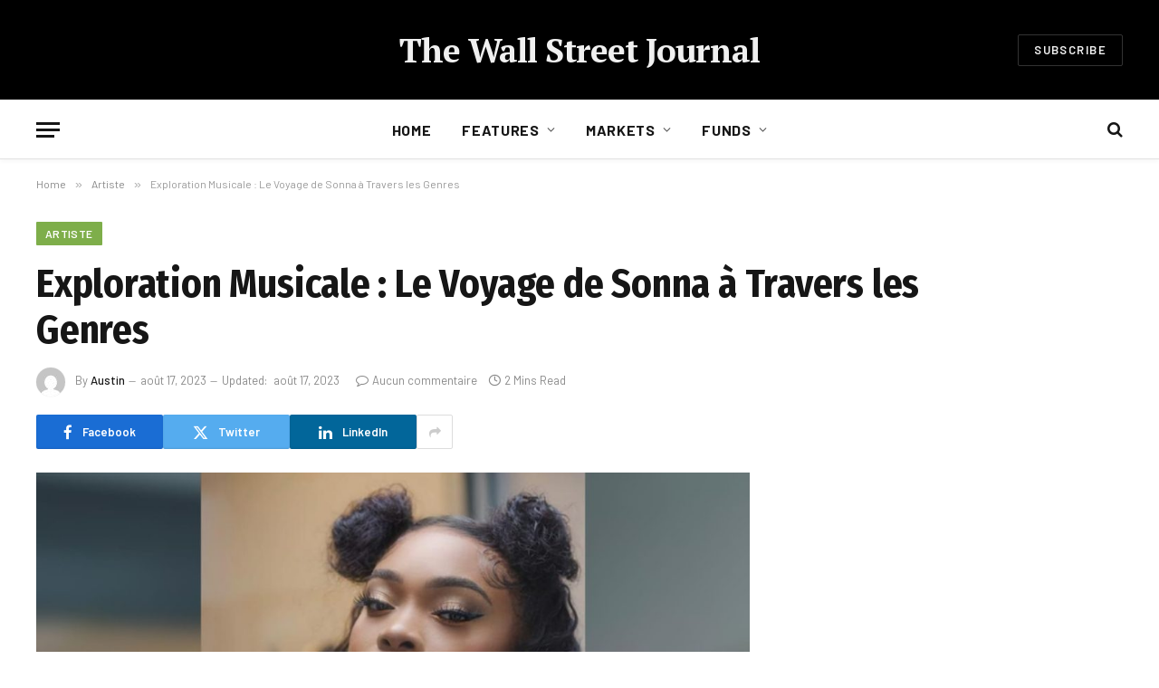

--- FILE ---
content_type: text/html; charset=UTF-8
request_url: https://the-wallstreetjournal.org/exploration-musicale-le-voyage-de-sonna-a-travers-les-genres/
body_size: 27930
content:

<!DOCTYPE html>
<html lang="fr-FR" prefix="og: https://ogp.me/ns#" class="s-light site-s-light">

<head>

	<meta charset="UTF-8" />
	<meta name="viewport" content="width=device-width, initial-scale=1" />
	
<!-- Optimisation des moteurs de recherche par Rank Math PRO - https://rankmath.com/ -->
<title>Exploration Musicale : Le Voyage de Sonna à Travers les Genres - The Wall Street Journal</title><link rel="preload" as="image" imagesrcset="https://the-wallstreetjournal.org/wp-content/uploads/2023/08/WhatsApp-Image-2023-08-17-at-10.17.43-1024x684.jpg 1024w, https://the-wallstreetjournal.org/wp-content/uploads/2023/08/WhatsApp-Image-2023-08-17-at-10.17.43-300x200.jpg 300w, https://the-wallstreetjournal.org/wp-content/uploads/2023/08/WhatsApp-Image-2023-08-17-at-10.17.43-768x513.jpg 768w, https://the-wallstreetjournal.org/wp-content/uploads/2023/08/WhatsApp-Image-2023-08-17-at-10.17.43-1536x1025.jpg 1536w, https://the-wallstreetjournal.org/wp-content/uploads/2023/08/WhatsApp-Image-2023-08-17-at-10.17.43-150x100.jpg 150w, https://the-wallstreetjournal.org/wp-content/uploads/2023/08/WhatsApp-Image-2023-08-17-at-10.17.43-450x300.jpg 450w, https://the-wallstreetjournal.org/wp-content/uploads/2023/08/WhatsApp-Image-2023-08-17-at-10.17.43-1200x801.jpg 1200w, https://the-wallstreetjournal.org/wp-content/uploads/2023/08/WhatsApp-Image-2023-08-17-at-10.17.43.jpg 1600w" imagesizes="(max-width: 788px) 100vw, 788px" /><link rel="preload" as="font" href="https://the-wallstreetjournal.org/wp-content/themes/smart-mag/css/icons/fonts/ts-icons.woff2?v3.2" type="font/woff2" crossorigin="anonymous" />
<meta name="description" content="De son vrai nom Sona Déborah Nzioloko est né le 5 décembre 1995 à Kinshasa (RDC). Elle arrive en Europe (Belgique) en février 2001 avec son père et sa grande"/>
<meta name="robots" content="index, follow, max-snippet:-1, max-video-preview:-1, max-image-preview:large"/>
<link rel="canonical" href="https://the-wallstreetjournal.org/exploration-musicale-le-voyage-de-sonna-a-travers-les-genres/" />
<meta property="og:locale" content="fr_FR" />
<meta property="og:type" content="article" />
<meta property="og:title" content="Exploration Musicale : Le Voyage de Sonna à Travers les Genres - The Wall Street Journal" />
<meta property="og:description" content="De son vrai nom Sona Déborah Nzioloko est né le 5 décembre 1995 à Kinshasa (RDC). Elle arrive en Europe (Belgique) en février 2001 avec son père et sa grande" />
<meta property="og:url" content="https://the-wallstreetjournal.org/exploration-musicale-le-voyage-de-sonna-a-travers-les-genres/" />
<meta property="og:site_name" content="The Wall Street Journal" />
<meta property="article:section" content="Artiste" />
<meta property="og:updated_time" content="2023-08-17T11:04:19+00:00" />
<meta property="og:image" content="https://the-wallstreetjournal.org/wp-content/uploads/2023/08/WhatsApp-Image-2023-08-17-at-10.17.43.jpg" />
<meta property="og:image:secure_url" content="https://the-wallstreetjournal.org/wp-content/uploads/2023/08/WhatsApp-Image-2023-08-17-at-10.17.43.jpg" />
<meta property="og:image:width" content="1600" />
<meta property="og:image:height" content="1068" />
<meta property="og:image:alt" content="Exploration Musicale : Le Voyage de Sonna à Travers les Genres" />
<meta property="og:image:type" content="image/jpeg" />
<meta property="article:published_time" content="2023-08-17T10:48:27+00:00" />
<meta property="article:modified_time" content="2023-08-17T11:04:19+00:00" />
<meta name="twitter:card" content="summary_large_image" />
<meta name="twitter:title" content="Exploration Musicale : Le Voyage de Sonna à Travers les Genres - The Wall Street Journal" />
<meta name="twitter:description" content="De son vrai nom Sona Déborah Nzioloko est né le 5 décembre 1995 à Kinshasa (RDC). Elle arrive en Europe (Belgique) en février 2001 avec son père et sa grande" />
<meta name="twitter:image" content="https://the-wallstreetjournal.org/wp-content/uploads/2023/08/WhatsApp-Image-2023-08-17-at-10.17.43.jpg" />
<meta name="twitter:label1" content="Écrit par" />
<meta name="twitter:data1" content="Austin" />
<meta name="twitter:label2" content="Temps de lecture" />
<meta name="twitter:data2" content="1 minute" />
<script type="application/ld+json" class="rank-math-schema-pro">{"@context":"https://schema.org","@graph":[{"@type":["Person","Organization"],"@id":"https://the-wallstreetjournal.org/#person","name":"The Wall Street Journal"},{"@type":"WebSite","@id":"https://the-wallstreetjournal.org/#website","url":"https://the-wallstreetjournal.org","name":"The Wall Street Journal","publisher":{"@id":"https://the-wallstreetjournal.org/#person"},"inLanguage":"fr-FR"},{"@type":"ImageObject","@id":"https://the-wallstreetjournal.org/wp-content/uploads/2023/08/WhatsApp-Image-2023-08-17-at-10.17.43.jpg","url":"https://the-wallstreetjournal.org/wp-content/uploads/2023/08/WhatsApp-Image-2023-08-17-at-10.17.43.jpg","width":"1600","height":"1068","inLanguage":"fr-FR"},{"@type":"WebPage","@id":"https://the-wallstreetjournal.org/exploration-musicale-le-voyage-de-sonna-a-travers-les-genres/#webpage","url":"https://the-wallstreetjournal.org/exploration-musicale-le-voyage-de-sonna-a-travers-les-genres/","name":"Exploration Musicale : Le Voyage de Sonna \u00e0 Travers les Genres - The Wall Street Journal","datePublished":"2023-08-17T10:48:27+00:00","dateModified":"2023-08-17T11:04:19+00:00","isPartOf":{"@id":"https://the-wallstreetjournal.org/#website"},"primaryImageOfPage":{"@id":"https://the-wallstreetjournal.org/wp-content/uploads/2023/08/WhatsApp-Image-2023-08-17-at-10.17.43.jpg"},"inLanguage":"fr-FR"},{"@type":"Person","@id":"https://the-wallstreetjournal.org/author/bezzaoff/","name":"Austin","url":"https://the-wallstreetjournal.org/author/bezzaoff/","image":{"@type":"ImageObject","@id":"https://secure.gravatar.com/avatar/ef3cece6cbcb4a6cb88f73175a3050c2af5b03dc6d199a62923f39b79fa7cb1b?s=96&amp;d=mm&amp;r=g","url":"https://secure.gravatar.com/avatar/ef3cece6cbcb4a6cb88f73175a3050c2af5b03dc6d199a62923f39b79fa7cb1b?s=96&amp;d=mm&amp;r=g","caption":"Austin","inLanguage":"fr-FR"}},{"@type":"BlogPosting","headline":"Exploration Musicale : Le Voyage de Sonna \u00e0 Travers les Genres - The Wall Street Journal","datePublished":"2023-08-17T10:48:27+00:00","dateModified":"2023-08-17T11:04:19+00:00","articleSection":"Artiste","author":{"@id":"https://the-wallstreetjournal.org/author/bezzaoff/","name":"Austin"},"publisher":{"@id":"https://the-wallstreetjournal.org/#person"},"description":"De son vrai nom Sona D\u00e9borah Nzioloko est n\u00e9 le 5 d\u00e9cembre 1995 \u00e0 Kinshasa (RDC). Elle arrive en Europe (Belgique) en f\u00e9vrier 2001 avec son p\u00e8re et sa grande","name":"Exploration Musicale : Le Voyage de Sonna \u00e0 Travers les Genres - The Wall Street Journal","@id":"https://the-wallstreetjournal.org/exploration-musicale-le-voyage-de-sonna-a-travers-les-genres/#richSnippet","isPartOf":{"@id":"https://the-wallstreetjournal.org/exploration-musicale-le-voyage-de-sonna-a-travers-les-genres/#webpage"},"image":{"@id":"https://the-wallstreetjournal.org/wp-content/uploads/2023/08/WhatsApp-Image-2023-08-17-at-10.17.43.jpg"},"inLanguage":"fr-FR","mainEntityOfPage":{"@id":"https://the-wallstreetjournal.org/exploration-musicale-le-voyage-de-sonna-a-travers-les-genres/#webpage"}}]}</script>
<!-- /Extension Rank Math WordPress SEO -->

<link rel='dns-prefetch' href='//fonts.googleapis.com' />
<link rel='dns-prefetch' href='//www.googletagmanager.com' />
<link rel="alternate" type="application/rss+xml" title="The Wall Street Journal &raquo; Flux" href="https://the-wallstreetjournal.org/feed/" />
<link rel="alternate" type="application/rss+xml" title="The Wall Street Journal &raquo; Flux des commentaires" href="https://the-wallstreetjournal.org/comments/feed/" />
<link rel="alternate" type="application/rss+xml" title="The Wall Street Journal &raquo; Exploration Musicale : Le Voyage de Sonna à Travers les Genres Flux des commentaires" href="https://the-wallstreetjournal.org/exploration-musicale-le-voyage-de-sonna-a-travers-les-genres/feed/" />
<link rel="alternate" title="oEmbed (JSON)" type="application/json+oembed" href="https://the-wallstreetjournal.org/wp-json/oembed/1.0/embed?url=https%3A%2F%2Fthe-wallstreetjournal.org%2Fexploration-musicale-le-voyage-de-sonna-a-travers-les-genres%2F" />
<link rel="alternate" title="oEmbed (XML)" type="text/xml+oembed" href="https://the-wallstreetjournal.org/wp-json/oembed/1.0/embed?url=https%3A%2F%2Fthe-wallstreetjournal.org%2Fexploration-musicale-le-voyage-de-sonna-a-travers-les-genres%2F&#038;format=xml" />
<style id='wp-img-auto-sizes-contain-inline-css' type='text/css'>
img:is([sizes=auto i],[sizes^="auto," i]){contain-intrinsic-size:3000px 1500px}
/*# sourceURL=wp-img-auto-sizes-contain-inline-css */
</style>

<style id='wp-emoji-styles-inline-css' type='text/css'>

	img.wp-smiley, img.emoji {
		display: inline !important;
		border: none !important;
		box-shadow: none !important;
		height: 1em !important;
		width: 1em !important;
		margin: 0 0.07em !important;
		vertical-align: -0.1em !important;
		background: none !important;
		padding: 0 !important;
	}
/*# sourceURL=wp-emoji-styles-inline-css */
</style>
<link rel='stylesheet' id='wp-block-library-css' href='https://the-wallstreetjournal.org/wp-includes/css/dist/block-library/style.min.css?ver=6.9' type='text/css' media='all' />
<style id='classic-theme-styles-inline-css' type='text/css'>
/*! This file is auto-generated */
.wp-block-button__link{color:#fff;background-color:#32373c;border-radius:9999px;box-shadow:none;text-decoration:none;padding:calc(.667em + 2px) calc(1.333em + 2px);font-size:1.125em}.wp-block-file__button{background:#32373c;color:#fff;text-decoration:none}
/*# sourceURL=/wp-includes/css/classic-themes.min.css */
</style>
<style id='global-styles-inline-css' type='text/css'>
:root{--wp--preset--aspect-ratio--square: 1;--wp--preset--aspect-ratio--4-3: 4/3;--wp--preset--aspect-ratio--3-4: 3/4;--wp--preset--aspect-ratio--3-2: 3/2;--wp--preset--aspect-ratio--2-3: 2/3;--wp--preset--aspect-ratio--16-9: 16/9;--wp--preset--aspect-ratio--9-16: 9/16;--wp--preset--color--black: #000000;--wp--preset--color--cyan-bluish-gray: #abb8c3;--wp--preset--color--white: #ffffff;--wp--preset--color--pale-pink: #f78da7;--wp--preset--color--vivid-red: #cf2e2e;--wp--preset--color--luminous-vivid-orange: #ff6900;--wp--preset--color--luminous-vivid-amber: #fcb900;--wp--preset--color--light-green-cyan: #7bdcb5;--wp--preset--color--vivid-green-cyan: #00d084;--wp--preset--color--pale-cyan-blue: #8ed1fc;--wp--preset--color--vivid-cyan-blue: #0693e3;--wp--preset--color--vivid-purple: #9b51e0;--wp--preset--gradient--vivid-cyan-blue-to-vivid-purple: linear-gradient(135deg,rgb(6,147,227) 0%,rgb(155,81,224) 100%);--wp--preset--gradient--light-green-cyan-to-vivid-green-cyan: linear-gradient(135deg,rgb(122,220,180) 0%,rgb(0,208,130) 100%);--wp--preset--gradient--luminous-vivid-amber-to-luminous-vivid-orange: linear-gradient(135deg,rgb(252,185,0) 0%,rgb(255,105,0) 100%);--wp--preset--gradient--luminous-vivid-orange-to-vivid-red: linear-gradient(135deg,rgb(255,105,0) 0%,rgb(207,46,46) 100%);--wp--preset--gradient--very-light-gray-to-cyan-bluish-gray: linear-gradient(135deg,rgb(238,238,238) 0%,rgb(169,184,195) 100%);--wp--preset--gradient--cool-to-warm-spectrum: linear-gradient(135deg,rgb(74,234,220) 0%,rgb(151,120,209) 20%,rgb(207,42,186) 40%,rgb(238,44,130) 60%,rgb(251,105,98) 80%,rgb(254,248,76) 100%);--wp--preset--gradient--blush-light-purple: linear-gradient(135deg,rgb(255,206,236) 0%,rgb(152,150,240) 100%);--wp--preset--gradient--blush-bordeaux: linear-gradient(135deg,rgb(254,205,165) 0%,rgb(254,45,45) 50%,rgb(107,0,62) 100%);--wp--preset--gradient--luminous-dusk: linear-gradient(135deg,rgb(255,203,112) 0%,rgb(199,81,192) 50%,rgb(65,88,208) 100%);--wp--preset--gradient--pale-ocean: linear-gradient(135deg,rgb(255,245,203) 0%,rgb(182,227,212) 50%,rgb(51,167,181) 100%);--wp--preset--gradient--electric-grass: linear-gradient(135deg,rgb(202,248,128) 0%,rgb(113,206,126) 100%);--wp--preset--gradient--midnight: linear-gradient(135deg,rgb(2,3,129) 0%,rgb(40,116,252) 100%);--wp--preset--font-size--small: 13px;--wp--preset--font-size--medium: 20px;--wp--preset--font-size--large: 36px;--wp--preset--font-size--x-large: 42px;--wp--preset--spacing--20: 0.44rem;--wp--preset--spacing--30: 0.67rem;--wp--preset--spacing--40: 1rem;--wp--preset--spacing--50: 1.5rem;--wp--preset--spacing--60: 2.25rem;--wp--preset--spacing--70: 3.38rem;--wp--preset--spacing--80: 5.06rem;--wp--preset--shadow--natural: 6px 6px 9px rgba(0, 0, 0, 0.2);--wp--preset--shadow--deep: 12px 12px 50px rgba(0, 0, 0, 0.4);--wp--preset--shadow--sharp: 6px 6px 0px rgba(0, 0, 0, 0.2);--wp--preset--shadow--outlined: 6px 6px 0px -3px rgb(255, 255, 255), 6px 6px rgb(0, 0, 0);--wp--preset--shadow--crisp: 6px 6px 0px rgb(0, 0, 0);}:where(.is-layout-flex){gap: 0.5em;}:where(.is-layout-grid){gap: 0.5em;}body .is-layout-flex{display: flex;}.is-layout-flex{flex-wrap: wrap;align-items: center;}.is-layout-flex > :is(*, div){margin: 0;}body .is-layout-grid{display: grid;}.is-layout-grid > :is(*, div){margin: 0;}:where(.wp-block-columns.is-layout-flex){gap: 2em;}:where(.wp-block-columns.is-layout-grid){gap: 2em;}:where(.wp-block-post-template.is-layout-flex){gap: 1.25em;}:where(.wp-block-post-template.is-layout-grid){gap: 1.25em;}.has-black-color{color: var(--wp--preset--color--black) !important;}.has-cyan-bluish-gray-color{color: var(--wp--preset--color--cyan-bluish-gray) !important;}.has-white-color{color: var(--wp--preset--color--white) !important;}.has-pale-pink-color{color: var(--wp--preset--color--pale-pink) !important;}.has-vivid-red-color{color: var(--wp--preset--color--vivid-red) !important;}.has-luminous-vivid-orange-color{color: var(--wp--preset--color--luminous-vivid-orange) !important;}.has-luminous-vivid-amber-color{color: var(--wp--preset--color--luminous-vivid-amber) !important;}.has-light-green-cyan-color{color: var(--wp--preset--color--light-green-cyan) !important;}.has-vivid-green-cyan-color{color: var(--wp--preset--color--vivid-green-cyan) !important;}.has-pale-cyan-blue-color{color: var(--wp--preset--color--pale-cyan-blue) !important;}.has-vivid-cyan-blue-color{color: var(--wp--preset--color--vivid-cyan-blue) !important;}.has-vivid-purple-color{color: var(--wp--preset--color--vivid-purple) !important;}.has-black-background-color{background-color: var(--wp--preset--color--black) !important;}.has-cyan-bluish-gray-background-color{background-color: var(--wp--preset--color--cyan-bluish-gray) !important;}.has-white-background-color{background-color: var(--wp--preset--color--white) !important;}.has-pale-pink-background-color{background-color: var(--wp--preset--color--pale-pink) !important;}.has-vivid-red-background-color{background-color: var(--wp--preset--color--vivid-red) !important;}.has-luminous-vivid-orange-background-color{background-color: var(--wp--preset--color--luminous-vivid-orange) !important;}.has-luminous-vivid-amber-background-color{background-color: var(--wp--preset--color--luminous-vivid-amber) !important;}.has-light-green-cyan-background-color{background-color: var(--wp--preset--color--light-green-cyan) !important;}.has-vivid-green-cyan-background-color{background-color: var(--wp--preset--color--vivid-green-cyan) !important;}.has-pale-cyan-blue-background-color{background-color: var(--wp--preset--color--pale-cyan-blue) !important;}.has-vivid-cyan-blue-background-color{background-color: var(--wp--preset--color--vivid-cyan-blue) !important;}.has-vivid-purple-background-color{background-color: var(--wp--preset--color--vivid-purple) !important;}.has-black-border-color{border-color: var(--wp--preset--color--black) !important;}.has-cyan-bluish-gray-border-color{border-color: var(--wp--preset--color--cyan-bluish-gray) !important;}.has-white-border-color{border-color: var(--wp--preset--color--white) !important;}.has-pale-pink-border-color{border-color: var(--wp--preset--color--pale-pink) !important;}.has-vivid-red-border-color{border-color: var(--wp--preset--color--vivid-red) !important;}.has-luminous-vivid-orange-border-color{border-color: var(--wp--preset--color--luminous-vivid-orange) !important;}.has-luminous-vivid-amber-border-color{border-color: var(--wp--preset--color--luminous-vivid-amber) !important;}.has-light-green-cyan-border-color{border-color: var(--wp--preset--color--light-green-cyan) !important;}.has-vivid-green-cyan-border-color{border-color: var(--wp--preset--color--vivid-green-cyan) !important;}.has-pale-cyan-blue-border-color{border-color: var(--wp--preset--color--pale-cyan-blue) !important;}.has-vivid-cyan-blue-border-color{border-color: var(--wp--preset--color--vivid-cyan-blue) !important;}.has-vivid-purple-border-color{border-color: var(--wp--preset--color--vivid-purple) !important;}.has-vivid-cyan-blue-to-vivid-purple-gradient-background{background: var(--wp--preset--gradient--vivid-cyan-blue-to-vivid-purple) !important;}.has-light-green-cyan-to-vivid-green-cyan-gradient-background{background: var(--wp--preset--gradient--light-green-cyan-to-vivid-green-cyan) !important;}.has-luminous-vivid-amber-to-luminous-vivid-orange-gradient-background{background: var(--wp--preset--gradient--luminous-vivid-amber-to-luminous-vivid-orange) !important;}.has-luminous-vivid-orange-to-vivid-red-gradient-background{background: var(--wp--preset--gradient--luminous-vivid-orange-to-vivid-red) !important;}.has-very-light-gray-to-cyan-bluish-gray-gradient-background{background: var(--wp--preset--gradient--very-light-gray-to-cyan-bluish-gray) !important;}.has-cool-to-warm-spectrum-gradient-background{background: var(--wp--preset--gradient--cool-to-warm-spectrum) !important;}.has-blush-light-purple-gradient-background{background: var(--wp--preset--gradient--blush-light-purple) !important;}.has-blush-bordeaux-gradient-background{background: var(--wp--preset--gradient--blush-bordeaux) !important;}.has-luminous-dusk-gradient-background{background: var(--wp--preset--gradient--luminous-dusk) !important;}.has-pale-ocean-gradient-background{background: var(--wp--preset--gradient--pale-ocean) !important;}.has-electric-grass-gradient-background{background: var(--wp--preset--gradient--electric-grass) !important;}.has-midnight-gradient-background{background: var(--wp--preset--gradient--midnight) !important;}.has-small-font-size{font-size: var(--wp--preset--font-size--small) !important;}.has-medium-font-size{font-size: var(--wp--preset--font-size--medium) !important;}.has-large-font-size{font-size: var(--wp--preset--font-size--large) !important;}.has-x-large-font-size{font-size: var(--wp--preset--font-size--x-large) !important;}
:where(.wp-block-post-template.is-layout-flex){gap: 1.25em;}:where(.wp-block-post-template.is-layout-grid){gap: 1.25em;}
:where(.wp-block-term-template.is-layout-flex){gap: 1.25em;}:where(.wp-block-term-template.is-layout-grid){gap: 1.25em;}
:where(.wp-block-columns.is-layout-flex){gap: 2em;}:where(.wp-block-columns.is-layout-grid){gap: 2em;}
:root :where(.wp-block-pullquote){font-size: 1.5em;line-height: 1.6;}
/*# sourceURL=global-styles-inline-css */
</style>
<link rel='stylesheet' id='smartmag-core-css' href='https://the-wallstreetjournal.org/wp-content/themes/smart-mag/style.css?ver=10.3.2' type='text/css' media='all' />
<style id='smartmag-core-inline-css' type='text/css'>
:root { --c-main: #7eae4a;
--c-main-rgb: 126,174,74;
--text-font: "PT Serif", Georgia, serif;
--body-font: "PT Serif", Georgia, serif;
--ui-font: "Barlow", system-ui, -apple-system, "Segoe UI", Arial, sans-serif;
--title-font: "Barlow", system-ui, -apple-system, "Segoe UI", Arial, sans-serif;
--h-font: "Barlow", system-ui, -apple-system, "Segoe UI", Arial, sans-serif;
--title-font: "Fira Sans Condensed", system-ui, -apple-system, "Segoe UI", Arial, sans-serif;
--h-font: "Fira Sans Condensed", system-ui, -apple-system, "Segoe UI", Arial, sans-serif;
--title-size-xs: 17px;
--title-size-s: 18px;
--title-size-n: 19px;
--title-size-m: 21px; }
.smart-head-main { --c-shadow: rgba(10,10,10,0.03); }
.smart-head-main .smart-head-bot { --head-h: 66px; border-bottom-width: 1px; border-bottom-color: #e2e2e2; }
.navigation-main .menu > li > a { font-size: 16px; font-weight: bold; letter-spacing: 0.04em; }
.s-light .navigation { --c-nav-blip: #565656; }
.smart-head .ts-button1 { font-weight: 600; }
.post-meta .meta-item, .post-meta .text-in { font-size: 11px; }
.post-meta .post-cat > a { font-weight: 600; }
.block-head-b .heading { font-size: 20px; letter-spacing: 0.03em; }
.block-head-e1 .heading { letter-spacing: .04em; }
.block-head-e2 .heading { text-transform: uppercase; letter-spacing: 0.03em; }
.block-head-e2 { --space-below: 25px; }
.block-head-e2 .heading { color: var(--c-main); }
.block-head-g .heading { font-size: 17px; }
.post-meta-single .meta-item, .post-meta-single .text-in { font-size: 13px; }
.post-content h1, .post-content h2, .post-content h3, .post-content h4, .post-content h5, .post-content h6 { font-family: "Barlow", system-ui, -apple-system, "Segoe UI", Arial, sans-serif; }
.site-s-light .entry-content { color: #262626; }
.post-share-b:not(.is-not-global) { --service-height: 38px; }
.spc-newsletter input[type=submit] { background: #1b61c8; }
@media (min-width: 1200px) { .block-head-e1 .heading { font-size: 20px; }
.loop-list .post-title { font-size: 24px; }
.entry-content { font-size: 17px; } }
@media (min-width: 941px) and (max-width: 1200px) { .navigation-main .menu > li > a { font-size: calc(10px + (16px - 10px) * .7); } }


/*# sourceURL=smartmag-core-inline-css */
</style>
<link rel='stylesheet' id='smartmag-magnific-popup-css' href='https://the-wallstreetjournal.org/wp-content/themes/smart-mag/css/lightbox.css?ver=10.3.2' type='text/css' media='all' />
<link rel='stylesheet' id='smartmag-icons-css' href='https://the-wallstreetjournal.org/wp-content/themes/smart-mag/css/icons/icons.css?ver=10.3.2' type='text/css' media='all' />
<link rel='stylesheet' id='smart-mag-child-css' href='https://the-wallstreetjournal.org/wp-content/themes/smart-mag-child/style.css?ver=1.0' type='text/css' media='all' />
<link crossorigin="anonymous" rel='stylesheet' id='smartmag-gfonts-custom-css' href='https://fonts.googleapis.com/css?family=PT+Serif%3A400%2C500%2C600%2C700%7CBarlow%3A400%2C500%2C600%2C700%7CFira+Sans+Condensed%3A400%2C500%2C600%2C700&#038;display=swap' type='text/css' media='all' />
<script type="text/javascript" id="smartmag-lazy-inline-js-after">
/* <![CDATA[ */
/**
 * @copyright ThemeSphere
 * @preserve
 */
var BunyadLazy={};BunyadLazy.load=function(){function a(e,n){var t={};e.dataset.bgset&&e.dataset.sizes?(t.sizes=e.dataset.sizes,t.srcset=e.dataset.bgset):t.src=e.dataset.bgsrc,function(t){var a=t.dataset.ratio;if(0<a){const e=t.parentElement;if(e.classList.contains("media-ratio")){const n=e.style;n.getPropertyValue("--a-ratio")||(n.paddingBottom=100/a+"%")}}}(e);var a,o=document.createElement("img");for(a in o.onload=function(){var t="url('"+(o.currentSrc||o.src)+"')",a=e.style;a.backgroundImage!==t&&requestAnimationFrame(()=>{a.backgroundImage=t,n&&n()}),o.onload=null,o.onerror=null,o=null},o.onerror=o.onload,t)o.setAttribute(a,t[a]);o&&o.complete&&0<o.naturalWidth&&o.onload&&o.onload()}function e(t){t.dataset.loaded||a(t,()=>{document.dispatchEvent(new Event("lazyloaded")),t.dataset.loaded=1})}function n(t){"complete"===document.readyState?t():window.addEventListener("load",t)}return{initEarly:function(){var t,a=()=>{document.querySelectorAll(".img.bg-cover:not(.lazyload)").forEach(e)};"complete"!==document.readyState?(t=setInterval(a,150),n(()=>{a(),clearInterval(t)})):a()},callOnLoad:n,initBgImages:function(t){t&&n(()=>{document.querySelectorAll(".img.bg-cover").forEach(e)})},bgLoad:a}}(),BunyadLazy.load.initEarly();
//# sourceURL=smartmag-lazy-inline-js-after
/* ]]> */
</script>
<script type="text/javascript" src="https://the-wallstreetjournal.org/wp-includes/js/jquery/jquery.min.js?ver=3.7.1" id="jquery-core-js"></script>
<script type="text/javascript" src="https://the-wallstreetjournal.org/wp-includes/js/jquery/jquery-migrate.min.js?ver=3.4.1" id="jquery-migrate-js"></script>
<link rel="https://api.w.org/" href="https://the-wallstreetjournal.org/wp-json/" /><link rel="alternate" title="JSON" type="application/json" href="https://the-wallstreetjournal.org/wp-json/wp/v2/posts/5150" /><link rel="EditURI" type="application/rsd+xml" title="RSD" href="https://the-wallstreetjournal.org/xmlrpc.php?rsd" />
<meta name="generator" content="WordPress 6.9" />
<link rel='shortlink' href='https://the-wallstreetjournal.org/?p=5150' />
<meta name="generator" content="Site Kit by Google 1.167.0" />
		<script>
		var BunyadSchemeKey = 'bunyad-scheme';
		(() => {
			const d = document.documentElement;
			const c = d.classList;
			var scheme = localStorage.getItem(BunyadSchemeKey);
			
			if (scheme) {
				d.dataset.origClass = c;
				scheme === 'dark' ? c.remove('s-light', 'site-s-light') : c.remove('s-dark', 'site-s-dark');
				c.add('site-s-' + scheme, 's-' + scheme);
			}
		})();
		</script>
		<meta name="generator" content="Elementor 3.33.4; features: additional_custom_breakpoints; settings: css_print_method-external, google_font-enabled, font_display-auto">
			<style>
				.e-con.e-parent:nth-of-type(n+4):not(.e-lazyloaded):not(.e-no-lazyload),
				.e-con.e-parent:nth-of-type(n+4):not(.e-lazyloaded):not(.e-no-lazyload) * {
					background-image: none !important;
				}
				@media screen and (max-height: 1024px) {
					.e-con.e-parent:nth-of-type(n+3):not(.e-lazyloaded):not(.e-no-lazyload),
					.e-con.e-parent:nth-of-type(n+3):not(.e-lazyloaded):not(.e-no-lazyload) * {
						background-image: none !important;
					}
				}
				@media screen and (max-height: 640px) {
					.e-con.e-parent:nth-of-type(n+2):not(.e-lazyloaded):not(.e-no-lazyload),
					.e-con.e-parent:nth-of-type(n+2):not(.e-lazyloaded):not(.e-no-lazyload) * {
						background-image: none !important;
					}
				}
			</style>
			<link rel="amphtml" href="https://the-wallstreetjournal.org/exploration-musicale-le-voyage-de-sonna-a-travers-les-genres/?amp=1"><link rel="icon" href="https://the-wallstreetjournal.org/wp-content/uploads/2023/04/cropped-03-32x32.png" sizes="32x32" />
<link rel="icon" href="https://the-wallstreetjournal.org/wp-content/uploads/2023/04/cropped-03-192x192.png" sizes="192x192" />
<link rel="apple-touch-icon" href="https://the-wallstreetjournal.org/wp-content/uploads/2023/04/cropped-03-180x180.png" />
<meta name="msapplication-TileImage" content="https://the-wallstreetjournal.org/wp-content/uploads/2023/04/cropped-03-270x270.png" />
		<style type="text/css" id="wp-custom-css">
			.copyright {
	display: none;
}
.menu-item-3929,.menu-item-3920 {
	display: none;
}
.image-logo,.about-text,.a-wrap {
	display: none;
}
.widget-about,.spc-social {
	display: none;
}		</style>
		

</head>

<body class="wp-singular post-template-default single single-post postid-5150 single-format-standard wp-theme-smart-mag wp-child-theme-smart-mag-child right-sidebar post-layout-large post-cat-69 has-lb has-lb-sm ts-img-hov-fade layout-normal elementor-default elementor-kit-8">



<div class="main-wrap">

	
<div class="off-canvas-backdrop"></div>
<div class="mobile-menu-container off-canvas s-dark" id="off-canvas">

	<div class="off-canvas-head">
		<a href="#" class="close">
			<span class="visuallyhidden">Close Menu</span>
			<i class="tsi tsi-times"></i>
		</a>

		<div class="ts-logo">
					</div>
	</div>

	<div class="off-canvas-content">

					<ul class="mobile-menu"></ul>
		
		
		
		<div class="spc-social-block spc-social spc-social-b smart-head-social">
		
			
				<a href="#" class="link service s-facebook" target="_blank" rel="nofollow noopener">
					<i class="icon tsi tsi-facebook"></i>					<span class="visuallyhidden">Facebook</span>
				</a>
									
			
				<a href="#" class="link service s-twitter" target="_blank" rel="nofollow noopener">
					<i class="icon tsi tsi-twitter"></i>					<span class="visuallyhidden">X (Twitter)</span>
				</a>
									
			
				<a href="#" class="link service s-instagram" target="_blank" rel="nofollow noopener">
					<i class="icon tsi tsi-instagram"></i>					<span class="visuallyhidden">Instagram</span>
				</a>
									
			
		</div>

		
	</div>

</div>
<div class="smart-head smart-head-b smart-head-main" id="smart-head" data-sticky="auto" data-sticky-type="smart" data-sticky-full>
	
	<div class="smart-head-row smart-head-mid smart-head-row-3 s-dark smart-head-row-full">

		<div class="inner wrap">

							
				<div class="items items-left ">
				
		<div class="spc-social-block spc-social spc-social-b smart-head-social">
		
			
				<a href="#" class="link service s-facebook" target="_blank" rel="nofollow noopener">
					<i class="icon tsi tsi-facebook"></i>					<span class="visuallyhidden">Facebook</span>
				</a>
									
			
				<a href="#" class="link service s-twitter" target="_blank" rel="nofollow noopener">
					<i class="icon tsi tsi-twitter"></i>					<span class="visuallyhidden">X (Twitter)</span>
				</a>
									
			
				<a href="#" class="link service s-instagram" target="_blank" rel="nofollow noopener">
					<i class="icon tsi tsi-instagram"></i>					<span class="visuallyhidden">Instagram</span>
				</a>
									
			
		</div>

						</div>

							
				<div class="items items-center ">
					<a href="https://the-wallstreetjournal.org/" title="The Wall Street Journal" rel="home" class="logo-link ts-logo text-logo">
		<span>
			
				The Wall Street Journal
					</span>
	</a>				</div>

							
				<div class="items items-right ">
				
	<a href="#" class="ts-button ts-button-alt ts-button1">
		Subscribe	</a>
				</div>

						
		</div>
	</div>

	
	<div class="smart-head-row smart-head-bot smart-head-row-3 is-light has-center-nav smart-head-row-full">

		<div class="inner wrap">

							
				<div class="items items-left ">
				
<button class="offcanvas-toggle has-icon" type="button" aria-label="Menu">
	<span class="hamburger-icon hamburger-icon-a">
		<span class="inner"></span>
	</span>
</button>				</div>

							
				<div class="items items-center ">
					<div class="nav-wrap">
		<nav class="navigation navigation-main nav-hov-a">
			<ul id="menu-main-menu" class="menu"><li id="menu-item-3908" class="menu-item menu-item-type-custom menu-item-object-custom menu-item-home menu-item-3908"><a href="https://the-wallstreetjournal.org">Home</a></li>
<li id="menu-item-3909" class="menu-item menu-item-type-custom menu-item-object-custom menu-item-has-children menu-item-3909"><a href="#">Features</a>
<ul class="sub-menu">
	<li id="menu-item-3912" class="menu-item menu-item-type-post_type menu-item-object-page menu-item-3912"><a href="https://the-wallstreetjournal.org/get-in-touch/">Contact</a></li>
</ul>
</li>
<li id="menu-item-3914" class="menu-item menu-item-type-taxonomy menu-item-object-category menu-cat-36 menu-item-has-children item-mega-menu menu-item-3914"><a href="https://the-wallstreetjournal.org/category/example-1/">Markets</a>
<div class="sub-menu mega-menu mega-menu-a wrap">

		
	
	<section class="column recent-posts" data-columns="5">
					<div class="posts" data-id="36">

						<section class="block-wrap block-grid mb-none" data-id="1">

				
			<div class="block-content">
					
	<div class="loop loop-grid loop-grid-sm grid grid-5 md:grid-2 xs:grid-1">

					
<article class="l-post grid-post grid-sm-post">

	
			<div class="media">

		
			<a href="https://the-wallstreetjournal.org/niro-sortira-un-nouvel-album-taulier-avant-la-fin-de-lannee/" class="image-link media-ratio ratio-16-9" title="NIRO SORTIRA UN NOUVEL ALBUM « TAULIER » AVANT LA FIN DE L’ANNÉE !"><span data-bgsrc="https://the-wallstreetjournal.org/wp-content/uploads/2022/11/image-66-450x243.png" class="img bg-cover wp-post-image attachment-bunyad-medium size-bunyad-medium lazyload" data-bgset="https://the-wallstreetjournal.org/wp-content/uploads/2022/11/image-66-450x243.png 450w, https://the-wallstreetjournal.org/wp-content/uploads/2022/11/image-66-300x162.png 300w, https://the-wallstreetjournal.org/wp-content/uploads/2022/11/image-66-150x81.png 150w, https://the-wallstreetjournal.org/wp-content/uploads/2022/11/image-66.png 649w" data-sizes="(max-width: 377px) 100vw, 377px"></span></a>			
			
			
			
		
		</div>
	

	
		<div class="content">

			<div class="post-meta post-meta-a has-below"><h2 class="is-title post-title"><a href="https://the-wallstreetjournal.org/niro-sortira-un-nouvel-album-taulier-avant-la-fin-de-lannee/">NIRO SORTIRA UN NOUVEL ALBUM « TAULIER » AVANT LA FIN DE L’ANNÉE !</a></h2><div class="post-meta-items meta-below"><span class="meta-item date"><span class="date-link"><time class="post-date" datetime="2022-10-29T17:46:00+00:00">octobre 29, 2022</time></span></span></div></div>			
			
			
		</div>

	
</article>					
<article class="l-post grid-post grid-sm-post">

	
			<div class="media">

		
			<a href="https://the-wallstreetjournal.org/eurozone-digital-euro-could-boost-single-currencys-international-use/" class="image-link media-ratio ratio-16-9" title="Eurozone: Digital Euro Could Boost Single Currency&rsquo;s International Use"><span data-bgsrc="https://the-wallstreetjournal.org/wp-content/uploads/2021/03/24-450x300.jpg" class="img bg-cover wp-post-image attachment-bunyad-medium size-bunyad-medium lazyload" data-bgset="https://the-wallstreetjournal.org/wp-content/uploads/2021/03/24-450x300.jpg 450w, https://the-wallstreetjournal.org/wp-content/uploads/2021/03/24-1024x683.jpg 1024w, https://the-wallstreetjournal.org/wp-content/uploads/2021/03/24-768x512.jpg 768w, https://the-wallstreetjournal.org/wp-content/uploads/2021/03/24-1536x1024.jpg 1536w, https://the-wallstreetjournal.org/wp-content/uploads/2021/03/24-1200x800.jpg 1200w, https://the-wallstreetjournal.org/wp-content/uploads/2021/03/24.jpg 1920w" data-sizes="(max-width: 377px) 100vw, 377px"></span></a>			
			
			
			
		
		</div>
	

	
		<div class="content">

			<div class="post-meta post-meta-a has-below"><h2 class="is-title post-title"><a href="https://the-wallstreetjournal.org/eurozone-digital-euro-could-boost-single-currencys-international-use/">Eurozone: Digital Euro Could Boost Single Currency&rsquo;s International Use</a></h2><div class="post-meta-items meta-below"><span class="meta-item date"><span class="date-link"><time class="post-date" datetime="2021-03-16T22:25:52+00:00">mars 16, 2021</time></span></span></div></div>			
			
			
		</div>

	
</article>					
<article class="l-post grid-post grid-sm-post">

	
			<div class="media">

		
			<a href="https://the-wallstreetjournal.org/2021-pdpw-conference-content-now-available-on-demand/" class="image-link media-ratio ratio-16-9" title="2021 PDPW Conference Content Now Available On-Demand"><span data-bgsrc="https://the-wallstreetjournal.org/wp-content/uploads/2021/02/26-450x300.jpg" class="img bg-cover wp-post-image attachment-bunyad-medium size-bunyad-medium lazyload" data-bgset="https://the-wallstreetjournal.org/wp-content/uploads/2021/02/26-450x300.jpg 450w, https://the-wallstreetjournal.org/wp-content/uploads/2021/02/26-1024x683.jpg 1024w, https://the-wallstreetjournal.org/wp-content/uploads/2021/02/26-768x512.jpg 768w, https://the-wallstreetjournal.org/wp-content/uploads/2021/02/26-1536x1024.jpg 1536w, https://the-wallstreetjournal.org/wp-content/uploads/2021/02/26-1200x800.jpg 1200w, https://the-wallstreetjournal.org/wp-content/uploads/2021/02/26.jpg 1920w" data-sizes="(max-width: 377px) 100vw, 377px"></span></a>			
			
			
			
		
		</div>
	

	
		<div class="content">

			<div class="post-meta post-meta-a has-below"><h2 class="is-title post-title"><a href="https://the-wallstreetjournal.org/2021-pdpw-conference-content-now-available-on-demand/">2021 PDPW Conference Content Now Available On-Demand</a></h2><div class="post-meta-items meta-below"><span class="meta-item date"><span class="date-link"><time class="post-date" datetime="2021-02-11T20:21:32+00:00">février 11, 2021</time></span></span></div></div>			
			
			
		</div>

	
</article>					
<article class="l-post grid-post grid-sm-post">

	
			<div class="media">

		
			<a href="https://the-wallstreetjournal.org/huawei-announces-watch-fit-elegant-with-steel-frame/" class="image-link media-ratio ratio-16-9" title="Huawei Announces Watch Fit Elegant With Steel Frame"><span data-bgsrc="https://the-wallstreetjournal.org/wp-content/uploads/2021/02/27-450x675.jpg" class="img bg-cover wp-post-image attachment-bunyad-medium size-bunyad-medium lazyload" data-bgset="https://the-wallstreetjournal.org/wp-content/uploads/2021/02/27-450x675.jpg 450w, https://the-wallstreetjournal.org/wp-content/uploads/2021/02/27-200x300.jpg 200w, https://the-wallstreetjournal.org/wp-content/uploads/2021/02/27-683x1024.jpg 683w, https://the-wallstreetjournal.org/wp-content/uploads/2021/02/27-768x1152.jpg 768w, https://the-wallstreetjournal.org/wp-content/uploads/2021/02/27-150x225.jpg 150w, https://the-wallstreetjournal.org/wp-content/uploads/2021/02/27.jpg 800w" data-sizes="(max-width: 377px) 100vw, 377px"></span></a>			
			
			
			
		
		</div>
	

	
		<div class="content">

			<div class="post-meta post-meta-a has-below"><h2 class="is-title post-title"><a href="https://the-wallstreetjournal.org/huawei-announces-watch-fit-elegant-with-steel-frame/">Huawei Announces Watch Fit Elegant With Steel Frame</a></h2><div class="post-meta-items meta-below"><span class="meta-item date"><span class="date-link"><time class="post-date" datetime="2021-02-11T20:21:29+00:00">février 11, 2021</time></span></span></div></div>			
			
			
		</div>

	
</article>					
<article class="l-post grid-post grid-sm-post">

	
			<div class="media">

		
			<a href="https://the-wallstreetjournal.org/new-overseas-business-fund-finds-corporate-partners-issues-grants/" class="image-link media-ratio ratio-16-9" title="New Overseas Business Fund Finds Corporate Partners &#038; Issues Grants"><span data-bgsrc="https://the-wallstreetjournal.org/wp-content/uploads/2021/01/3-1-450x300.jpg" class="img bg-cover wp-post-image attachment-bunyad-medium size-bunyad-medium lazyload" data-bgset="https://the-wallstreetjournal.org/wp-content/uploads/2021/01/3-1-450x300.jpg 450w, https://the-wallstreetjournal.org/wp-content/uploads/2021/01/3-1-1024x683.jpg 1024w, https://the-wallstreetjournal.org/wp-content/uploads/2021/01/3-1-768x512.jpg 768w, https://the-wallstreetjournal.org/wp-content/uploads/2021/01/3-1-1536x1024.jpg 1536w, https://the-wallstreetjournal.org/wp-content/uploads/2021/01/3-1-1200x800.jpg 1200w, https://the-wallstreetjournal.org/wp-content/uploads/2021/01/3-1.jpg 1680w" data-sizes="(max-width: 377px) 100vw, 377px"></span></a>			
			
			
			
		
		</div>
	

	
		<div class="content">

			<div class="post-meta post-meta-a has-below"><h2 class="is-title post-title"><a href="https://the-wallstreetjournal.org/new-overseas-business-fund-finds-corporate-partners-issues-grants/">New Overseas Business Fund Finds Corporate Partners &#038; Issues Grants</a></h2><div class="post-meta-items meta-below"><span class="meta-item date"><span class="date-link"><time class="post-date" datetime="2021-01-18T17:30:33+00:00">janvier 18, 2021</time></span></span></div></div>			
			
			
		</div>

	
</article>		
	</div>

		
			</div>

		</section>
					
			</div> <!-- .posts -->
		
			</section>

</div></li>
<li id="menu-item-3916" class="menu-item menu-item-type-taxonomy menu-item-object-category menu-item-has-children menu-cat-34 menu-item-has-children item-mega-menu menu-item-3916"><a href="https://the-wallstreetjournal.org/category/example-3/">Funds</a>
<div class="sub-menu mega-menu mega-menu-a wrap">

		
	<div class="column sub-cats">
		
		<ol class="sub-nav">
							
				<li class="menu-item menu-item-type-taxonomy menu-item-object-category menu-cat-36 menu-item-3917"><a href="https://the-wallstreetjournal.org/category/example-1/">Markets</a></li>
				
							
				<li class="menu-item menu-item-type-taxonomy menu-item-object-category menu-cat-35 menu-item-3919"><a href="https://the-wallstreetjournal.org/category/example-4/">Investments</a></li>
				
						
			<li class="menu-item view-all menu-cat-34"><a href="https://the-wallstreetjournal.org/category/example-3/">View All</a></li>
		</ol>
	
	</div>
	

		
	
	<section class="column recent-posts" data-columns="4">
					<div class="posts" data-id="36">

						<section class="block-wrap block-grid cols-gap-sm mb-none" data-id="2">

				
			<div class="block-content">
					
	<div class="loop loop-grid loop-grid-sm grid grid-4 md:grid-2 xs:grid-1">

					
<article class="l-post grid-post grid-sm-post">

	
			<div class="media">

		
			<a href="https://the-wallstreetjournal.org/niro-sortira-un-nouvel-album-taulier-avant-la-fin-de-lannee/" class="image-link media-ratio ratio-16-9" title="NIRO SORTIRA UN NOUVEL ALBUM « TAULIER » AVANT LA FIN DE L’ANNÉE !"><span data-bgsrc="https://the-wallstreetjournal.org/wp-content/uploads/2022/11/image-66-450x243.png" class="img bg-cover wp-post-image attachment-bunyad-medium size-bunyad-medium lazyload" data-bgset="https://the-wallstreetjournal.org/wp-content/uploads/2022/11/image-66-450x243.png 450w, https://the-wallstreetjournal.org/wp-content/uploads/2022/11/image-66-300x162.png 300w, https://the-wallstreetjournal.org/wp-content/uploads/2022/11/image-66-150x81.png 150w, https://the-wallstreetjournal.org/wp-content/uploads/2022/11/image-66.png 649w" data-sizes="(max-width: 377px) 100vw, 377px"></span></a>			
			
			
			
		
		</div>
	

	
		<div class="content">

			<div class="post-meta post-meta-a has-below"><h2 class="is-title post-title"><a href="https://the-wallstreetjournal.org/niro-sortira-un-nouvel-album-taulier-avant-la-fin-de-lannee/">NIRO SORTIRA UN NOUVEL ALBUM « TAULIER » AVANT LA FIN DE L’ANNÉE !</a></h2><div class="post-meta-items meta-below"><span class="meta-item date"><span class="date-link"><time class="post-date" datetime="2022-10-29T17:46:00+00:00">octobre 29, 2022</time></span></span></div></div>			
			
			
		</div>

	
</article>					
<article class="l-post grid-post grid-sm-post">

	
			<div class="media">

		
			<a href="https://the-wallstreetjournal.org/eurozone-digital-euro-could-boost-single-currencys-international-use/" class="image-link media-ratio ratio-16-9" title="Eurozone: Digital Euro Could Boost Single Currency&rsquo;s International Use"><span data-bgsrc="https://the-wallstreetjournal.org/wp-content/uploads/2021/03/24-450x300.jpg" class="img bg-cover wp-post-image attachment-bunyad-medium size-bunyad-medium lazyload" data-bgset="https://the-wallstreetjournal.org/wp-content/uploads/2021/03/24-450x300.jpg 450w, https://the-wallstreetjournal.org/wp-content/uploads/2021/03/24-1024x683.jpg 1024w, https://the-wallstreetjournal.org/wp-content/uploads/2021/03/24-768x512.jpg 768w, https://the-wallstreetjournal.org/wp-content/uploads/2021/03/24-1536x1024.jpg 1536w, https://the-wallstreetjournal.org/wp-content/uploads/2021/03/24-1200x800.jpg 1200w, https://the-wallstreetjournal.org/wp-content/uploads/2021/03/24.jpg 1920w" data-sizes="(max-width: 377px) 100vw, 377px"></span></a>			
			
			
			
		
		</div>
	

	
		<div class="content">

			<div class="post-meta post-meta-a has-below"><h2 class="is-title post-title"><a href="https://the-wallstreetjournal.org/eurozone-digital-euro-could-boost-single-currencys-international-use/">Eurozone: Digital Euro Could Boost Single Currency&rsquo;s International Use</a></h2><div class="post-meta-items meta-below"><span class="meta-item date"><span class="date-link"><time class="post-date" datetime="2021-03-16T22:25:52+00:00">mars 16, 2021</time></span></span></div></div>			
			
			
		</div>

	
</article>					
<article class="l-post grid-post grid-sm-post">

	
			<div class="media">

		
			<a href="https://the-wallstreetjournal.org/2021-pdpw-conference-content-now-available-on-demand/" class="image-link media-ratio ratio-16-9" title="2021 PDPW Conference Content Now Available On-Demand"><span data-bgsrc="https://the-wallstreetjournal.org/wp-content/uploads/2021/02/26-450x300.jpg" class="img bg-cover wp-post-image attachment-bunyad-medium size-bunyad-medium lazyload" data-bgset="https://the-wallstreetjournal.org/wp-content/uploads/2021/02/26-450x300.jpg 450w, https://the-wallstreetjournal.org/wp-content/uploads/2021/02/26-1024x683.jpg 1024w, https://the-wallstreetjournal.org/wp-content/uploads/2021/02/26-768x512.jpg 768w, https://the-wallstreetjournal.org/wp-content/uploads/2021/02/26-1536x1024.jpg 1536w, https://the-wallstreetjournal.org/wp-content/uploads/2021/02/26-1200x800.jpg 1200w, https://the-wallstreetjournal.org/wp-content/uploads/2021/02/26.jpg 1920w" data-sizes="(max-width: 377px) 100vw, 377px"></span></a>			
			
			
			
		
		</div>
	

	
		<div class="content">

			<div class="post-meta post-meta-a has-below"><h2 class="is-title post-title"><a href="https://the-wallstreetjournal.org/2021-pdpw-conference-content-now-available-on-demand/">2021 PDPW Conference Content Now Available On-Demand</a></h2><div class="post-meta-items meta-below"><span class="meta-item date"><span class="date-link"><time class="post-date" datetime="2021-02-11T20:21:32+00:00">février 11, 2021</time></span></span></div></div>			
			
			
		</div>

	
</article>					
<article class="l-post grid-post grid-sm-post">

	
			<div class="media">

		
			<a href="https://the-wallstreetjournal.org/huawei-announces-watch-fit-elegant-with-steel-frame/" class="image-link media-ratio ratio-16-9" title="Huawei Announces Watch Fit Elegant With Steel Frame"><span data-bgsrc="https://the-wallstreetjournal.org/wp-content/uploads/2021/02/27-450x675.jpg" class="img bg-cover wp-post-image attachment-bunyad-medium size-bunyad-medium lazyload" data-bgset="https://the-wallstreetjournal.org/wp-content/uploads/2021/02/27-450x675.jpg 450w, https://the-wallstreetjournal.org/wp-content/uploads/2021/02/27-200x300.jpg 200w, https://the-wallstreetjournal.org/wp-content/uploads/2021/02/27-683x1024.jpg 683w, https://the-wallstreetjournal.org/wp-content/uploads/2021/02/27-768x1152.jpg 768w, https://the-wallstreetjournal.org/wp-content/uploads/2021/02/27-150x225.jpg 150w, https://the-wallstreetjournal.org/wp-content/uploads/2021/02/27.jpg 800w" data-sizes="(max-width: 377px) 100vw, 377px"></span></a>			
			
			
			
		
		</div>
	

	
		<div class="content">

			<div class="post-meta post-meta-a has-below"><h2 class="is-title post-title"><a href="https://the-wallstreetjournal.org/huawei-announces-watch-fit-elegant-with-steel-frame/">Huawei Announces Watch Fit Elegant With Steel Frame</a></h2><div class="post-meta-items meta-below"><span class="meta-item date"><span class="date-link"><time class="post-date" datetime="2021-02-11T20:21:29+00:00">février 11, 2021</time></span></span></div></div>			
			
			
		</div>

	
</article>		
	</div>

		
			</div>

		</section>
					
			</div> <!-- .posts -->
		
					<div class="posts" data-id="35">

						<section class="block-wrap block-grid cols-gap-sm mb-none" data-id="3">

				
			<div class="block-content">
					
	<div class="loop loop-grid loop-grid-sm grid grid-4 md:grid-2 xs:grid-1">

					
<article class="l-post grid-post grid-sm-post">

	
			<div class="media">

		
		</div>
	

	
		<div class="content">

			<div class="post-meta post-meta-a has-below"><h2 class="is-title post-title"><a href="https://the-wallstreetjournal.org/linfluenceur-le-plus-experimente-du-trading/">L&rsquo;INFLUENCEUR LE PLUS EXPÉRIMENTÉ DU TRADING</a></h2><div class="post-meta-items meta-below"><span class="meta-item date"><span class="date-link"><time class="post-date" datetime="2022-06-06T14:21:06+00:00">juin 6, 2022</time></span></span></div></div>			
			
			
		</div>

	
</article>					
<article class="l-post grid-post grid-sm-post">

	
			<div class="media">

		
			<a href="https://the-wallstreetjournal.org/chinese-internet-majors-investments-to-slow-profit-growth/" class="image-link media-ratio ratio-16-9" title="Chinese Internet Majors&rsquo; Investments to Slow Profit Growth"><span data-bgsrc="https://the-wallstreetjournal.org/wp-content/uploads/2021/03/25-450x300.jpg" class="img bg-cover wp-post-image attachment-bunyad-medium size-bunyad-medium lazyload" data-bgset="https://the-wallstreetjournal.org/wp-content/uploads/2021/03/25-450x300.jpg 450w, https://the-wallstreetjournal.org/wp-content/uploads/2021/03/25-1024x683.jpg 1024w, https://the-wallstreetjournal.org/wp-content/uploads/2021/03/25-768x512.jpg 768w, https://the-wallstreetjournal.org/wp-content/uploads/2021/03/25-1536x1024.jpg 1536w, https://the-wallstreetjournal.org/wp-content/uploads/2021/03/25-1200x800.jpg 1200w, https://the-wallstreetjournal.org/wp-content/uploads/2021/03/25.jpg 1920w" data-sizes="(max-width: 377px) 100vw, 377px"></span></a>			
			
			
			
		
		</div>
	

	
		<div class="content">

			<div class="post-meta post-meta-a has-below"><h2 class="is-title post-title"><a href="https://the-wallstreetjournal.org/chinese-internet-majors-investments-to-slow-profit-growth/">Chinese Internet Majors&rsquo; Investments to Slow Profit Growth</a></h2><div class="post-meta-items meta-below"><span class="meta-item date"><span class="date-link"><time class="post-date" datetime="2021-03-16T22:06:48+00:00">mars 16, 2021</time></span></span></div></div>			
			
			
		</div>

	
</article>					
<article class="l-post grid-post grid-sm-post">

	
			<div class="media">

		
			<a href="https://the-wallstreetjournal.org/jeffouparis-lartiste-qui-est-devenu-le-centre-dinteret-de-tous-avec-ses-succes/" class="image-link media-ratio ratio-16-9" title="JEFFOUPARIS  L&rsquo;ARTISTE QUI EST DEVENU LE CENTRE D&rsquo;INTÉRÊT DE TOUS AVEC SES SUCCÈS"><span data-bgsrc="https://the-wallstreetjournal.org/wp-content/uploads/2022/07/image-4-e1658265579967-450x265.png" class="img bg-cover wp-post-image attachment-bunyad-medium size-bunyad-medium lazyload" data-bgset="https://the-wallstreetjournal.org/wp-content/uploads/2022/07/image-4-e1658265579967-450x265.png 450w, https://the-wallstreetjournal.org/wp-content/uploads/2022/07/image-4-e1658265579967-300x177.png 300w, https://the-wallstreetjournal.org/wp-content/uploads/2022/07/image-4-e1658265579967-150x88.png 150w, https://the-wallstreetjournal.org/wp-content/uploads/2022/07/image-4-e1658265579967.png 666w" data-sizes="(max-width: 377px) 100vw, 377px"></span></a>			
			
			
			
		
		</div>
	

	
		<div class="content">

			<div class="post-meta post-meta-a has-below"><h2 class="is-title post-title"><a href="https://the-wallstreetjournal.org/jeffouparis-lartiste-qui-est-devenu-le-centre-dinteret-de-tous-avec-ses-succes/">JEFFOUPARIS  L&rsquo;ARTISTE QUI EST DEVENU LE CENTRE D&rsquo;INTÉRÊT DE TOUS AVEC SES SUCCÈS</a></h2><div class="post-meta-items meta-below"><span class="meta-item date"><span class="date-link"><time class="post-date" datetime="2020-12-19T19:56:00+00:00">décembre 19, 2020</time></span></span></div></div>			
			
			
		</div>

	
</article>		
	</div>

		
			</div>

		</section>
					
			</div> <!-- .posts -->
		
					<div class="posts" data-id="34">

						<section class="block-wrap block-grid cols-gap-sm mb-none" data-id="4">

				
			<div class="block-content">
					
	<div class="loop loop-grid loop-grid-sm grid grid-4 md:grid-2 xs:grid-1">

					
<article class="l-post grid-post grid-sm-post">

	
			<div class="media">

		
			<a href="https://the-wallstreetjournal.org/post-format-gallery/" class="image-link media-ratio ratio-16-9" title="Downtown San Diego Business Spaces: Comparison Gallery"><span data-bgsrc="https://the-wallstreetjournal.org/wp-content/uploads/2021/02/29-450x675.jpg" class="img bg-cover wp-post-image attachment-bunyad-medium size-bunyad-medium lazyload" data-bgset="https://the-wallstreetjournal.org/wp-content/uploads/2021/02/29-450x675.jpg 450w, https://the-wallstreetjournal.org/wp-content/uploads/2021/02/29-200x300.jpg 200w, https://the-wallstreetjournal.org/wp-content/uploads/2021/02/29-683x1024.jpg 683w, https://the-wallstreetjournal.org/wp-content/uploads/2021/02/29-768x1152.jpg 768w, https://the-wallstreetjournal.org/wp-content/uploads/2021/02/29-150x225.jpg 150w, https://the-wallstreetjournal.org/wp-content/uploads/2021/02/29.jpg 800w" data-sizes="(max-width: 377px) 100vw, 377px"></span></a>			
			<span class="format-overlay c-overlay format-gallery p-center"><i class="tsi tsi-picture-o"></i></span>
			
			
		
		</div>
	

	
		<div class="content">

			<div class="post-meta post-meta-a has-below"><h2 class="is-title post-title"><a href="https://the-wallstreetjournal.org/post-format-gallery/">Downtown San Diego Business Spaces: Comparison Gallery</a></h2><div class="post-meta-items meta-below"><span class="meta-item date"><span class="date-link"><time class="post-date" datetime="2021-02-04T17:30:58+00:00">février 4, 2021</time></span></span></div></div>			
			
			
		</div>

	
</article>					
<article class="l-post grid-post grid-sm-post">

	
			<div class="media">

		
			<a href="https://the-wallstreetjournal.org/us-airline-industry-rebounds-as-2m-travel-since-march-2020/" class="image-link media-ratio ratio-16-9" title="US Airline Industry Rebounds As 2m Travel Since March 2020"><span data-bgsrc="https://the-wallstreetjournal.org/wp-content/uploads/2021/02/4-450x298.jpg" class="img bg-cover wp-post-image attachment-bunyad-medium size-bunyad-medium lazyload" data-bgset="https://the-wallstreetjournal.org/wp-content/uploads/2021/02/4-450x298.jpg 450w, https://the-wallstreetjournal.org/wp-content/uploads/2021/02/4-1024x678.jpg 1024w, https://the-wallstreetjournal.org/wp-content/uploads/2021/02/4-768x509.jpg 768w, https://the-wallstreetjournal.org/wp-content/uploads/2021/02/4-1536x1018.jpg 1536w, https://the-wallstreetjournal.org/wp-content/uploads/2021/02/4-1200x795.jpg 1200w, https://the-wallstreetjournal.org/wp-content/uploads/2021/02/4.jpg 1680w" data-sizes="(max-width: 377px) 100vw, 377px"></span></a>			
			
			
			
		
		</div>
	

	
		<div class="content">

			<div class="post-meta post-meta-a has-below"><h2 class="is-title post-title"><a href="https://the-wallstreetjournal.org/us-airline-industry-rebounds-as-2m-travel-since-march-2020/">US Airline Industry Rebounds As 2m Travel Since March 2020</a></h2><div class="post-meta-items meta-below"><span class="meta-item date"><span class="date-link"><time class="post-date" datetime="2021-02-01T10:21:05+00:00">février 1, 2021</time></span></span></div></div>			
			
			
		</div>

	
</article>					
<article class="l-post grid-post grid-sm-post">

	
			<div class="media">

		
			<a href="https://the-wallstreetjournal.org/analysis-buyers-return-but-dubai-real-estate-faces-long-road-to-recovery/" class="image-link media-ratio ratio-16-9" title="Analysis: Buyers Return But Dubai Real Estate Faces Long Road to Recovery"><span data-bgsrc="https://the-wallstreetjournal.org/wp-content/uploads/2021/02/12-450x300.jpg" class="img bg-cover wp-post-image attachment-bunyad-medium size-bunyad-medium lazyload" data-bgset="https://the-wallstreetjournal.org/wp-content/uploads/2021/02/12-450x300.jpg 450w, https://the-wallstreetjournal.org/wp-content/uploads/2021/02/12-1024x683.jpg 1024w, https://the-wallstreetjournal.org/wp-content/uploads/2021/02/12-768x512.jpg 768w, https://the-wallstreetjournal.org/wp-content/uploads/2021/02/12-1536x1024.jpg 1536w, https://the-wallstreetjournal.org/wp-content/uploads/2021/02/12-1200x800.jpg 1200w, https://the-wallstreetjournal.org/wp-content/uploads/2021/02/12.jpg 1920w" data-sizes="(max-width: 377px) 100vw, 377px"></span></a>			
			
			
			
		
		</div>
	

	
		<div class="content">

			<div class="post-meta post-meta-a has-below"><h2 class="is-title post-title"><a href="https://the-wallstreetjournal.org/analysis-buyers-return-but-dubai-real-estate-faces-long-road-to-recovery/">Analysis: Buyers Return But Dubai Real Estate Faces Long Road to Recovery</a></h2><div class="post-meta-items meta-below"><span class="meta-item date"><span class="date-link"><time class="post-date" datetime="2021-02-01T07:55:35+00:00">février 1, 2021</time></span></span></div></div>			
			
			
		</div>

	
</article>					
<article class="l-post grid-post grid-sm-post">

	
			<div class="media">

		
			<a href="https://the-wallstreetjournal.org/post-format-audio/" class="image-link media-ratio ratio-16-9" title="Tight Real Estate Market Driving Home Prices Up Dramatically in Middletown Area"><span data-bgsrc="https://the-wallstreetjournal.org/wp-content/uploads/2021/02/13-450x675.jpg" class="img bg-cover wp-post-image attachment-bunyad-medium size-bunyad-medium lazyload" data-bgset="https://the-wallstreetjournal.org/wp-content/uploads/2021/02/13-450x675.jpg 450w, https://the-wallstreetjournal.org/wp-content/uploads/2021/02/13-200x300.jpg 200w, https://the-wallstreetjournal.org/wp-content/uploads/2021/02/13-683x1024.jpg 683w, https://the-wallstreetjournal.org/wp-content/uploads/2021/02/13-768x1152.jpg 768w, https://the-wallstreetjournal.org/wp-content/uploads/2021/02/13-1024x1536.jpg 1024w, https://the-wallstreetjournal.org/wp-content/uploads/2021/02/13-150x225.jpg 150w, https://the-wallstreetjournal.org/wp-content/uploads/2021/02/13.jpg 1067w" data-sizes="(max-width: 377px) 100vw, 377px"></span></a>			
			<span class="format-overlay c-overlay format-audio p-center"><i class="tsi tsi-music"></i></span>
			
			
		
		</div>
	

	
		<div class="content">

			<div class="post-meta post-meta-a has-below"><h2 class="is-title post-title"><a href="https://the-wallstreetjournal.org/post-format-audio/">Tight Real Estate Market Driving Home Prices Up Dramatically in Middletown Area</a></h2><div class="post-meta-items meta-below"><span class="meta-item date"><span class="date-link"><time class="post-date" datetime="2021-02-01T06:11:52+00:00">février 1, 2021</time></span></span></div></div>			
			
			
		</div>

	
</article>		
	</div>

		
			</div>

		</section>
					
			</div> <!-- .posts -->
		
			</section>

</div></li>
</ul>		</nav>
	</div>
				</div>

							
				<div class="items items-right ">
				

	<a href="#" class="search-icon has-icon-only is-icon" title="Search">
		<i class="tsi tsi-search"></i>
	</a>

				</div>

						
		</div>
	</div>

	</div>
<div class="smart-head smart-head-a smart-head-mobile" id="smart-head-mobile" data-sticky="mid" data-sticky-type="smart" data-sticky-full>
	
	<div class="smart-head-row smart-head-mid smart-head-row-3 s-dark smart-head-row-full">

		<div class="inner wrap">

							
				<div class="items items-left ">
				
<button class="offcanvas-toggle has-icon" type="button" aria-label="Menu">
	<span class="hamburger-icon hamburger-icon-a">
		<span class="inner"></span>
	</span>
</button>				</div>

							
				<div class="items items-center ">
					<a href="https://the-wallstreetjournal.org/" title="The Wall Street Journal" rel="home" class="logo-link ts-logo text-logo">
		<span>
			
				The Wall Street Journal
					</span>
	</a>				</div>

							
				<div class="items items-right ">
				

	<a href="#" class="search-icon has-icon-only is-icon" title="Search">
		<i class="tsi tsi-search"></i>
	</a>

				</div>

						
		</div>
	</div>

	</div>
<nav class="breadcrumbs is-full-width breadcrumbs-a" id="breadcrumb"><div class="inner ts-contain "><span><a href="https://the-wallstreetjournal.org/"><span>Home</span></a></span><span class="delim">&raquo;</span><span><a href="https://the-wallstreetjournal.org/category/artiste/"><span>Artiste</span></a></span><span class="delim">&raquo;</span><span class="current">Exploration Musicale : Le Voyage de Sonna à Travers les Genres</span></div></nav>
<div class="main ts-contain cf right-sidebar">
	
		
	<div class="the-post-header s-head-modern s-head-large">
	<div class="post-meta post-meta-a post-meta-left post-meta-single has-below"><div class="post-meta-items meta-above"><span class="meta-item cat-labels">
						
						<a href="https://the-wallstreetjournal.org/category/artiste/" class="category term-color-69" rel="category">Artiste</a>
					</span>
					</div><h1 class="is-title post-title">Exploration Musicale : Le Voyage de Sonna à Travers les Genres</h1><div class="post-meta-items meta-below has-author-img"><span class="meta-item post-author has-img"><img alt='Austin' src='https://secure.gravatar.com/avatar/ef3cece6cbcb4a6cb88f73175a3050c2af5b03dc6d199a62923f39b79fa7cb1b?s=32&#038;d=mm&#038;r=g' srcset='https://secure.gravatar.com/avatar/ef3cece6cbcb4a6cb88f73175a3050c2af5b03dc6d199a62923f39b79fa7cb1b?s=64&#038;d=mm&#038;r=g 2x' class='avatar avatar-32 photo' height='32' width='32' decoding='async'/><span class="by">By</span> <a href="https://the-wallstreetjournal.org/author/bezzaoff/" title="Articles par Austin" rel="author">Austin</a></span><span class="meta-item date"><time class="post-date" datetime="2023-08-17T10:48:27+00:00">août 17, 2023</time></span><span class="meta-item has-next-icon date-modified"><span class="updated-on">Updated:</span><time class="post-date" datetime="2023-08-17T11:04:19+00:00">août 17, 2023</time></span><span class="has-next-icon meta-item comments has-icon"><a href="https://the-wallstreetjournal.org/exploration-musicale-le-voyage-de-sonna-a-travers-les-genres/#respond"><i class="tsi tsi-comment-o"></i>Aucun commentaire</a></span><span class="meta-item read-time has-icon"><i class="tsi tsi-clock"></i>2 Mins Read</span></div></div>
	<div class="post-share post-share-b spc-social-colors  post-share-b1">

				
		
				
			<a href="https://www.facebook.com/sharer.php?u=https%3A%2F%2Fthe-wallstreetjournal.org%2Fexploration-musicale-le-voyage-de-sonna-a-travers-les-genres%2F" class="cf service s-facebook service-lg" 
				title="Share on Facebook" target="_blank" rel="nofollow noopener">
				<i class="tsi tsi-facebook"></i>
				<span class="label">Facebook</span>
							</a>
				
				
			<a href="https://twitter.com/intent/tweet?url=https%3A%2F%2Fthe-wallstreetjournal.org%2Fexploration-musicale-le-voyage-de-sonna-a-travers-les-genres%2F&#038;text=Exploration%20Musicale%20%3A%20Le%20Voyage%20de%20Sonna%20%C3%A0%20Travers%20les%20Genres" class="cf service s-twitter service-lg" 
				title="Share on X (Twitter)" target="_blank" rel="nofollow noopener">
				<i class="tsi tsi-twitter"></i>
				<span class="label">Twitter</span>
							</a>
				
				
			<a href="https://www.linkedin.com/shareArticle?mini=true&#038;url=https%3A%2F%2Fthe-wallstreetjournal.org%2Fexploration-musicale-le-voyage-de-sonna-a-travers-les-genres%2F" class="cf service s-linkedin service-lg" 
				title="Share on LinkedIn" target="_blank" rel="nofollow noopener">
				<i class="tsi tsi-linkedin"></i>
				<span class="label">LinkedIn</span>
							</a>
				
				
			<a href="https://t.me/share/url?url=https%3A%2F%2Fthe-wallstreetjournal.org%2Fexploration-musicale-le-voyage-de-sonna-a-travers-les-genres%2F&#038;title=Exploration%20Musicale%20%3A%20Le%20Voyage%20de%20Sonna%20%C3%A0%20Travers%20les%20Genres" class="cf service s-telegram service-sm" 
				title="Share on Telegram" target="_blank" rel="nofollow noopener">
				<i class="tsi tsi-telegram"></i>
				<span class="label">Telegram</span>
							</a>
				
				
			<a href="https://pinterest.com/pin/create/button/?url=https%3A%2F%2Fthe-wallstreetjournal.org%2Fexploration-musicale-le-voyage-de-sonna-a-travers-les-genres%2F&#038;media=https%3A%2F%2Fthe-wallstreetjournal.org%2Fwp-content%2Fuploads%2F2023%2F08%2FWhatsApp-Image-2023-08-17-at-10.17.43.jpg&#038;description=Exploration%20Musicale%20%3A%20Le%20Voyage%20de%20Sonna%20%C3%A0%20Travers%20les%20Genres" class="cf service s-pinterest service-sm" 
				title="Share on Pinterest" target="_blank" rel="nofollow noopener">
				<i class="tsi tsi-pinterest"></i>
				<span class="label">Pinterest</span>
							</a>
				
				
			<a href="https://www.tumblr.com/share/link?url=https%3A%2F%2Fthe-wallstreetjournal.org%2Fexploration-musicale-le-voyage-de-sonna-a-travers-les-genres%2F&#038;name=Exploration%20Musicale%20%3A%20Le%20Voyage%20de%20Sonna%20%C3%A0%20Travers%20les%20Genres" class="cf service s-tumblr service-sm" 
				title="Share on Tumblr" target="_blank" rel="nofollow noopener">
				<i class="tsi tsi-tumblr"></i>
				<span class="label">Tumblr</span>
							</a>
				
				
			<a href="https://www.reddit.com/submit?url=https%3A%2F%2Fthe-wallstreetjournal.org%2Fexploration-musicale-le-voyage-de-sonna-a-travers-les-genres%2F&#038;title=Exploration%20Musicale%20%3A%20Le%20Voyage%20de%20Sonna%20%C3%A0%20Travers%20les%20Genres" class="cf service s-reddit service-sm" 
				title="Share on Reddit" target="_blank" rel="nofollow noopener">
				<i class="tsi tsi-reddit-alien"></i>
				<span class="label">Reddit</span>
							</a>
				
				
			<a href="https://wa.me/?text=Exploration%20Musicale%20%3A%20Le%20Voyage%20de%20Sonna%20%C3%A0%20Travers%20les%20Genres%20https%3A%2F%2Fthe-wallstreetjournal.org%2Fexploration-musicale-le-voyage-de-sonna-a-travers-les-genres%2F" class="cf service s-whatsapp service-sm" 
				title="Share on WhatsApp" target="_blank" rel="nofollow noopener">
				<i class="tsi tsi-whatsapp"></i>
				<span class="label">WhatsApp</span>
							</a>
				
				
			<a href="mailto:?subject=Exploration%20Musicale%20%3A%20Le%20Voyage%20de%20Sonna%20%C3%A0%20Travers%20les%20Genres&#038;body=https%3A%2F%2Fthe-wallstreetjournal.org%2Fexploration-musicale-le-voyage-de-sonna-a-travers-les-genres%2F" class="cf service s-email service-sm" 
				title="Share via Email" target="_blank" rel="nofollow noopener">
				<i class="tsi tsi-envelope-o"></i>
				<span class="label">Email</span>
							</a>
				
		
				
					<a href="#" class="show-more" title="Show More Social Sharing"><i class="tsi tsi-share"></i></a>
		
				
	</div>

	
	
</div>
<div class="ts-row has-s-large-bot">
	<div class="col-8 main-content s-post-contain">

		
					<div class="single-featured">	
	<div class="featured">
				
			<a href="https://the-wallstreetjournal.org/wp-content/uploads/2023/08/WhatsApp-Image-2023-08-17-at-10.17.43.jpg" class="image-link media-ratio ar-bunyad-main" title="Exploration Musicale : Le Voyage de Sonna à Travers les Genres"><img fetchpriority="high" width="788" height="515" src="https://the-wallstreetjournal.org/wp-content/uploads/2023/08/WhatsApp-Image-2023-08-17-at-10.17.43-1024x684.jpg" class="attachment-bunyad-main size-bunyad-main no-lazy skip-lazy wp-post-image" alt="" sizes="(max-width: 788px) 100vw, 788px" title="Exploration Musicale : Le Voyage de Sonna à Travers les Genres" decoding="async" srcset="https://the-wallstreetjournal.org/wp-content/uploads/2023/08/WhatsApp-Image-2023-08-17-at-10.17.43-1024x684.jpg 1024w, https://the-wallstreetjournal.org/wp-content/uploads/2023/08/WhatsApp-Image-2023-08-17-at-10.17.43-300x200.jpg 300w, https://the-wallstreetjournal.org/wp-content/uploads/2023/08/WhatsApp-Image-2023-08-17-at-10.17.43-768x513.jpg 768w, https://the-wallstreetjournal.org/wp-content/uploads/2023/08/WhatsApp-Image-2023-08-17-at-10.17.43-1536x1025.jpg 1536w, https://the-wallstreetjournal.org/wp-content/uploads/2023/08/WhatsApp-Image-2023-08-17-at-10.17.43-150x100.jpg 150w, https://the-wallstreetjournal.org/wp-content/uploads/2023/08/WhatsApp-Image-2023-08-17-at-10.17.43-450x300.jpg 450w, https://the-wallstreetjournal.org/wp-content/uploads/2023/08/WhatsApp-Image-2023-08-17-at-10.17.43-1200x801.jpg 1200w, https://the-wallstreetjournal.org/wp-content/uploads/2023/08/WhatsApp-Image-2023-08-17-at-10.17.43.jpg 1600w" /></a>		
						
			</div>

	</div>
		
		<div class="the-post s-post-large">

			<article id="post-5150" class="post-5150 post type-post status-publish format-standard has-post-thumbnail category-artiste">
				
<div class="post-content-wrap has-share-float">
						<div class="post-share-float share-float-b is-hidden spc-social-colors spc-social-colored">
	<div class="inner">
					<span class="share-text">Share</span>
		
		<div class="services">
					
				
			<a href="https://www.facebook.com/sharer.php?u=https%3A%2F%2Fthe-wallstreetjournal.org%2Fexploration-musicale-le-voyage-de-sonna-a-travers-les-genres%2F" class="cf service s-facebook" target="_blank" title="Facebook" rel="nofollow noopener">
				<i class="tsi tsi-facebook"></i>
				<span class="label">Facebook</span>

							</a>
				
				
			<a href="https://twitter.com/intent/tweet?url=https%3A%2F%2Fthe-wallstreetjournal.org%2Fexploration-musicale-le-voyage-de-sonna-a-travers-les-genres%2F&text=Exploration%20Musicale%20%3A%20Le%20Voyage%20de%20Sonna%20%C3%A0%20Travers%20les%20Genres" class="cf service s-twitter" target="_blank" title="Twitter" rel="nofollow noopener">
				<i class="tsi tsi-twitter"></i>
				<span class="label">Twitter</span>

							</a>
				
				
			<a href="https://www.linkedin.com/shareArticle?mini=true&url=https%3A%2F%2Fthe-wallstreetjournal.org%2Fexploration-musicale-le-voyage-de-sonna-a-travers-les-genres%2F" class="cf service s-linkedin" target="_blank" title="LinkedIn" rel="nofollow noopener">
				<i class="tsi tsi-linkedin"></i>
				<span class="label">LinkedIn</span>

							</a>
				
				
			<a href="https://pinterest.com/pin/create/button/?url=https%3A%2F%2Fthe-wallstreetjournal.org%2Fexploration-musicale-le-voyage-de-sonna-a-travers-les-genres%2F&media=https%3A%2F%2Fthe-wallstreetjournal.org%2Fwp-content%2Fuploads%2F2023%2F08%2FWhatsApp-Image-2023-08-17-at-10.17.43.jpg&description=Exploration%20Musicale%20%3A%20Le%20Voyage%20de%20Sonna%20%C3%A0%20Travers%20les%20Genres" class="cf service s-pinterest" target="_blank" title="Pinterest" rel="nofollow noopener">
				<i class="tsi tsi-pinterest-p"></i>
				<span class="label">Pinterest</span>

							</a>
				
				
			<a href="mailto:?subject=Exploration%20Musicale%20%3A%20Le%20Voyage%20de%20Sonna%20%C3%A0%20Travers%20les%20Genres&body=https%3A%2F%2Fthe-wallstreetjournal.org%2Fexploration-musicale-le-voyage-de-sonna-a-travers-les-genres%2F" class="cf service s-email" target="_blank" title="Email" rel="nofollow noopener">
				<i class="tsi tsi-envelope-o"></i>
				<span class="label">Email</span>

							</a>
				
		
					
		</div>
	</div>		
</div>
			
	<div class="post-content cf entry-content content-spacious">

		
				
		
<p>De son vrai nom Sona Déborah Nzioloko est né le 5 décembre 1995 à Kinshasa (RDC). Elle arrive en Europe (Belgique) en février 2001 avec son père et sa grande sœur. Sa mère ne pouvant pas voyager à cette période décida de rester aupays. Dans la même année Sonna et sa famille s&rsquo;installeront à liège. Où elley passera son enfance ainsi que le début de son adolescence.<br>Bercée par la musique chrétienn et la musique urbaine dès son jeune âge par son père, Sonna continue de s&rsquo;imprégner davantage de musicalité à travers divers artistes congolaises, françaises, américaines, etc.<br>Par la musique elle découvrit une passion commune avec son père, et décide de rejoindre avec sa sœur la chorale de leur église à l&rsquo;âge de 9ans. Cinq ans plus tard, elle commença à écrire et interpréter ses propres chansons.</p>



<figure class="wp-block-image size-large"><img decoding="async" width="1024" height="683" src="https://the-wallstreetjournal.org/wp-content/uploads/2023/08/WhatsApp-Image-2023-08-17-at-10.26.53-1024x683.jpg" alt="" class="wp-image-5155" srcset="https://the-wallstreetjournal.org/wp-content/uploads/2023/08/WhatsApp-Image-2023-08-17-at-10.26.53-1024x683.jpg 1024w, https://the-wallstreetjournal.org/wp-content/uploads/2023/08/WhatsApp-Image-2023-08-17-at-10.26.53-300x200.jpg 300w, https://the-wallstreetjournal.org/wp-content/uploads/2023/08/WhatsApp-Image-2023-08-17-at-10.26.53-768x512.jpg 768w, https://the-wallstreetjournal.org/wp-content/uploads/2023/08/WhatsApp-Image-2023-08-17-at-10.26.53-150x100.jpg 150w, https://the-wallstreetjournal.org/wp-content/uploads/2023/08/WhatsApp-Image-2023-08-17-at-10.26.53-450x300.jpg 450w, https://the-wallstreetjournal.org/wp-content/uploads/2023/08/WhatsApp-Image-2023-08-17-at-10.26.53.jpg 1080w" sizes="(max-width: 1024px) 100vw, 1024px" /></figure>



<p>La chorale de l&rsquo;église fut ce qui a permis à Sonna de se lancer et de perfectionner sa voix. Mais elle en voulait plus ; à l&rsquo;âge de 15 ans elle s&rsquo;inscrit à la maison de jeunes à Bruxelles où elle y enregistre plusieurs reprises de ses plus grandes inspirations « Rihanna » Take a bow, Rehab, Umbrella, work… « Beyonce » Hold up, All night…<br>Riche de toutes ses expériences, elle se met à la composition et à l&rsquo;écriture d&rsquo;un single en anglais « Wine for me » en 2017 avec les sonorités jamaïcaines rappelant le titre de Rihanna « Work ».<br>Entre-temps, elle collabore avec d&rsquo;autres artistes indépendants afin d&rsquo;élargir ses horizons pour réaliser pleinement sa passion : la musique. </p>



<figure class="wp-block-embed is-type-video is-provider-youtube wp-block-embed-youtube wp-embed-aspect-16-9 wp-has-aspect-ratio"><div class="wp-block-embed__wrapper">
<iframe title="Sonna - Doucement (Clip officiel)" width="788" height="443" src="https://www.youtube.com/embed/p8g_YYbzC5A?feature=oembed" frameborder="0" allow="accelerometer; autoplay; clipboard-write; encrypted-media; gyroscope; picture-in-picture; web-share" allowfullscreen></iframe>
</div></figure>



<p><br>Audacieuse et poussée par l&rsquo;inébranlable soif de la musique, en juin 2021 Sonna s&rsquo;installe à Paris afin de se concentrer sur sa carrière solo, naviguant entre style Afropop, pop urbain et ses influences Rnb, pop, soul ; elle sort son single « C&rsquo;est mort » en décembre 2021 puis un autre single « Doucement » en avril 23.</p>



<blockquote class="instagram-media" data-instgrm-captioned data-instgrm-permalink="https://www.instagram.com/reel/Cu7bXTCP_OX/?utm_source=ig_embed&amp;utm_campaign=loading" data-instgrm-version="14" style=" background:#FFF; border:0; border-radius:3px; box-shadow:0 0 1px 0 rgba(0,0,0,0.5),0 1px 10px 0 rgba(0,0,0,0.15); margin: 1px; max-width:540px; min-width:326px; padding:0; width:99.375%; width:-webkit-calc(100% - 2px); width:calc(100% - 2px);"><div style="padding:16px;"> <a href="https://www.instagram.com/reel/Cu7bXTCP_OX/?utm_source=ig_embed&amp;utm_campaign=loading" style=" background:#FFFFFF; line-height:0; padding:0 0; text-align:center; text-decoration:none; width:100%;" target="_blank" rel="noopener"> <div style=" display: flex; flex-direction: row; align-items: center;"> <div style="background-color: #F4F4F4; border-radius: 50%; flex-grow: 0; height: 40px; margin-right: 14px; width: 40px;"></div> <div style="display: flex; flex-direction: column; flex-grow: 1; justify-content: center;"> <div style=" background-color: #F4F4F4; border-radius: 4px; flex-grow: 0; height: 14px; margin-bottom: 6px; width: 100px;"></div> <div style=" background-color: #F4F4F4; border-radius: 4px; flex-grow: 0; height: 14px; width: 60px;"></div></div></div><div style="padding: 19% 0;"></div> <div style="display:block; height:50px; margin:0 auto 12px; width:50px;"><svg width="50px" height="50px" viewBox="0 0 60 60" version="1.1" xmlns="https://www.w3.org/2000/svg" xmlns:xlink="https://www.w3.org/1999/xlink"><g stroke="none" stroke-width="1" fill="none" fill-rule="evenodd"><g transform="translate(-511.000000, -20.000000)" fill="#000000"><g><path d="M556.869,30.41 C554.814,30.41 553.148,32.076 553.148,34.131 C553.148,36.186 554.814,37.852 556.869,37.852 C558.924,37.852 560.59,36.186 560.59,34.131 C560.59,32.076 558.924,30.41 556.869,30.41 M541,60.657 C535.114,60.657 530.342,55.887 530.342,50 C530.342,44.114 535.114,39.342 541,39.342 C546.887,39.342 551.658,44.114 551.658,50 C551.658,55.887 546.887,60.657 541,60.657 M541,33.886 C532.1,33.886 524.886,41.1 524.886,50 C524.886,58.899 532.1,66.113 541,66.113 C549.9,66.113 557.115,58.899 557.115,50 C557.115,41.1 549.9,33.886 541,33.886 M565.378,62.101 C565.244,65.022 564.756,66.606 564.346,67.663 C563.803,69.06 563.154,70.057 562.106,71.106 C561.058,72.155 560.06,72.803 558.662,73.347 C557.607,73.757 556.021,74.244 553.102,74.378 C549.944,74.521 548.997,74.552 541,74.552 C533.003,74.552 532.056,74.521 528.898,74.378 C525.979,74.244 524.393,73.757 523.338,73.347 C521.94,72.803 520.942,72.155 519.894,71.106 C518.846,70.057 518.197,69.06 517.654,67.663 C517.244,66.606 516.755,65.022 516.623,62.101 C516.479,58.943 516.448,57.996 516.448,50 C516.448,42.003 516.479,41.056 516.623,37.899 C516.755,34.978 517.244,33.391 517.654,32.338 C518.197,30.938 518.846,29.942 519.894,28.894 C520.942,27.846 521.94,27.196 523.338,26.654 C524.393,26.244 525.979,25.756 528.898,25.623 C532.057,25.479 533.004,25.448 541,25.448 C548.997,25.448 549.943,25.479 553.102,25.623 C556.021,25.756 557.607,26.244 558.662,26.654 C560.06,27.196 561.058,27.846 562.106,28.894 C563.154,29.942 563.803,30.938 564.346,32.338 C564.756,33.391 565.244,34.978 565.378,37.899 C565.522,41.056 565.552,42.003 565.552,50 C565.552,57.996 565.522,58.943 565.378,62.101 M570.82,37.631 C570.674,34.438 570.167,32.258 569.425,30.349 C568.659,28.377 567.633,26.702 565.965,25.035 C564.297,23.368 562.623,22.342 560.652,21.575 C558.743,20.834 556.562,20.326 553.369,20.18 C550.169,20.033 549.148,20 541,20 C532.853,20 531.831,20.033 528.631,20.18 C525.438,20.326 523.257,20.834 521.349,21.575 C519.376,22.342 517.703,23.368 516.035,25.035 C514.368,26.702 513.342,28.377 512.574,30.349 C511.834,32.258 511.326,34.438 511.181,37.631 C511.035,40.831 511,41.851 511,50 C511,58.147 511.035,59.17 511.181,62.369 C511.326,65.562 511.834,67.743 512.574,69.651 C513.342,71.625 514.368,73.296 516.035,74.965 C517.703,76.634 519.376,77.658 521.349,78.425 C523.257,79.167 525.438,79.673 528.631,79.82 C531.831,79.965 532.853,80.001 541,80.001 C549.148,80.001 550.169,79.965 553.369,79.82 C556.562,79.673 558.743,79.167 560.652,78.425 C562.623,77.658 564.297,76.634 565.965,74.965 C567.633,73.296 568.659,71.625 569.425,69.651 C570.167,67.743 570.674,65.562 570.82,62.369 C570.966,59.17 571,58.147 571,50 C571,41.851 570.966,40.831 570.82,37.631"></path></g></g></g></svg></div><div style="padding-top: 8px;"> <div style=" color:#3897f0; font-family:Arial,sans-serif; font-size:14px; font-style:normal; font-weight:550; line-height:18px;">View this post on Instagram</div></div><div style="padding: 12.5% 0;"></div> <div style="display: flex; flex-direction: row; margin-bottom: 14px; align-items: center;"><div> <div style="background-color: #F4F4F4; border-radius: 50%; height: 12.5px; width: 12.5px; transform: translateX(0px) translateY(7px);"></div> <div style="background-color: #F4F4F4; height: 12.5px; transform: rotate(-45deg) translateX(3px) translateY(1px); width: 12.5px; flex-grow: 0; margin-right: 14px; margin-left: 2px;"></div> <div style="background-color: #F4F4F4; border-radius: 50%; height: 12.5px; width: 12.5px; transform: translateX(9px) translateY(-18px);"></div></div><div style="margin-left: 8px;"> <div style=" background-color: #F4F4F4; border-radius: 50%; flex-grow: 0; height: 20px; width: 20px;"></div> <div style=" width: 0; height: 0; border-top: 2px solid transparent; border-left: 6px solid #f4f4f4; border-bottom: 2px solid transparent; transform: translateX(16px) translateY(-4px) rotate(30deg)"></div></div><div style="margin-left: auto;"> <div style=" width: 0px; border-top: 8px solid #F4F4F4; border-right: 8px solid transparent; transform: translateY(16px);"></div> <div style=" background-color: #F4F4F4; flex-grow: 0; height: 12px; width: 16px; transform: translateY(-4px);"></div> <div style=" width: 0; height: 0; border-top: 8px solid #F4F4F4; border-left: 8px solid transparent; transform: translateY(-4px) translateX(8px);"></div></div></div> <div style="display: flex; flex-direction: column; flex-grow: 1; justify-content: center; margin-bottom: 24px;"> <div style=" background-color: #F4F4F4; border-radius: 4px; flex-grow: 0; height: 14px; margin-bottom: 6px; width: 224px;"></div> <div style=" background-color: #F4F4F4; border-radius: 4px; flex-grow: 0; height: 14px; width: 144px;"></div></div></a><p style=" color:#c9c8cd; font-family:Arial,sans-serif; font-size:14px; line-height:17px; margin-bottom:0; margin-top:8px; overflow:hidden; padding:8px 0 7px; text-align:center; text-overflow:ellipsis; white-space:nowrap;"><a href="https://www.instagram.com/reel/Cu7bXTCP_OX/?utm_source=ig_embed&amp;utm_campaign=loading" style=" color:#c9c8cd; font-family:Arial,sans-serif; font-size:14px; font-style:normal; font-weight:normal; line-height:17px; text-decoration:none;" target="_blank" rel="noopener">A post shared by SONNA🎙🐍 (@iamsonna_official)</a></p></div></blockquote> <script async src="//www.instagram.com/embed.js"></script>



<p> Sonna a décidé de ne plus s’arrêter donc elle sort son nouveau single de l’été le 21 juillet avec « E.G.O »…</p>



<figure class="wp-block-embed is-type-rich is-provider-spotify wp-block-embed-spotify wp-embed-aspect-21-9 wp-has-aspect-ratio"><div class="wp-block-embed__wrapper">
<iframe title="Spotify Embed: Ego" style="border-radius: 12px" width="100%" height="152" frameborder="0" allowfullscreen allow="autoplay; clipboard-write; encrypted-media; fullscreen; picture-in-picture" loading="lazy" src="https://open.spotify.com/embed/track/1E00YhAkL28zijgZufG4Y9?si=2dc114d5090d4f1c&#038;utm_source=oembed"></iframe>
</div></figure>

				
		
		
		
	</div>
</div>
	
			</article>

			
	
	<div class="post-share-bot">
		<span class="info">Share.</span>
		
		<span class="share-links spc-social spc-social-colors spc-social-bg">

			
			
				<a href="https://www.facebook.com/sharer.php?u=https%3A%2F%2Fthe-wallstreetjournal.org%2Fexploration-musicale-le-voyage-de-sonna-a-travers-les-genres%2F" class="service s-facebook tsi tsi-facebook" 
					title="Share on Facebook" target="_blank" rel="nofollow noopener">
					<span class="visuallyhidden">Facebook</span>

									</a>
					
			
				<a href="https://twitter.com/intent/tweet?url=https%3A%2F%2Fthe-wallstreetjournal.org%2Fexploration-musicale-le-voyage-de-sonna-a-travers-les-genres%2F&#038;text=Exploration%20Musicale%20%3A%20Le%20Voyage%20de%20Sonna%20%C3%A0%20Travers%20les%20Genres" class="service s-twitter tsi tsi-twitter" 
					title="Share on X (Twitter)" target="_blank" rel="nofollow noopener">
					<span class="visuallyhidden">Twitter</span>

									</a>
					
			
				<a href="https://pinterest.com/pin/create/button/?url=https%3A%2F%2Fthe-wallstreetjournal.org%2Fexploration-musicale-le-voyage-de-sonna-a-travers-les-genres%2F&#038;media=https%3A%2F%2Fthe-wallstreetjournal.org%2Fwp-content%2Fuploads%2F2023%2F08%2FWhatsApp-Image-2023-08-17-at-10.17.43.jpg&#038;description=Exploration%20Musicale%20%3A%20Le%20Voyage%20de%20Sonna%20%C3%A0%20Travers%20les%20Genres" class="service s-pinterest tsi tsi-pinterest" 
					title="Share on Pinterest" target="_blank" rel="nofollow noopener">
					<span class="visuallyhidden">Pinterest</span>

									</a>
					
			
				<a href="https://www.linkedin.com/shareArticle?mini=true&#038;url=https%3A%2F%2Fthe-wallstreetjournal.org%2Fexploration-musicale-le-voyage-de-sonna-a-travers-les-genres%2F" class="service s-linkedin tsi tsi-linkedin" 
					title="Share on LinkedIn" target="_blank" rel="nofollow noopener">
					<span class="visuallyhidden">LinkedIn</span>

									</a>
					
			
				<a href="https://www.tumblr.com/share/link?url=https%3A%2F%2Fthe-wallstreetjournal.org%2Fexploration-musicale-le-voyage-de-sonna-a-travers-les-genres%2F&#038;name=Exploration%20Musicale%20%3A%20Le%20Voyage%20de%20Sonna%20%C3%A0%20Travers%20les%20Genres" class="service s-tumblr tsi tsi-tumblr" 
					title="Share on Tumblr" target="_blank" rel="nofollow noopener">
					<span class="visuallyhidden">Tumblr</span>

									</a>
					
			
				<a href="https://t.me/share/url?url=https%3A%2F%2Fthe-wallstreetjournal.org%2Fexploration-musicale-le-voyage-de-sonna-a-travers-les-genres%2F&#038;title=Exploration%20Musicale%20%3A%20Le%20Voyage%20de%20Sonna%20%C3%A0%20Travers%20les%20Genres" class="service s-telegram tsi tsi-telegram" 
					title="Share on Telegram" target="_blank" rel="nofollow noopener">
					<span class="visuallyhidden">Telegram</span>

									</a>
					
			
				<a href="mailto:?subject=Exploration%20Musicale%20%3A%20Le%20Voyage%20de%20Sonna%20%C3%A0%20Travers%20les%20Genres&#038;body=https%3A%2F%2Fthe-wallstreetjournal.org%2Fexploration-musicale-le-voyage-de-sonna-a-travers-les-genres%2F" class="service s-email tsi tsi-envelope-o" 
					title="Share via Email" target="_blank" rel="nofollow noopener">
					<span class="visuallyhidden">Email</span>

									</a>
					
			
			
		</span>
	</div>
	


	<section class="navigate-posts">
	
		<div class="previous">
					<span class="main-color title"><i class="tsi tsi-chevron-left"></i> Previous Article</span><span class="link"><a href="https://the-wallstreetjournal.org/decouvrez-le-studio-turn-up-votre-oasis-musicale-au-coeur-de-paris/" rel="prev">Découvrez le Studio Turn Up : Votre Oasis Musicale au Cœur de Paris</a></span>
				</div>
		<div class="next">
					<span class="main-color title">Next Article <i class="tsi tsi-chevron-right"></i></span><span class="link"><a href="https://the-wallstreetjournal.org/edayas-neo-soul-elegance-shines-in-debut-exploring-high/" rel="next">Edaya&rsquo;s Neo Soul Elegance Shines in Debut: Exploring &lsquo; HIGH &lsquo;</a></span>
				</div>		
	</section>



			<div class="author-box">
			<section class="author-info">

	<img alt='' src='https://secure.gravatar.com/avatar/ef3cece6cbcb4a6cb88f73175a3050c2af5b03dc6d199a62923f39b79fa7cb1b?s=95&#038;d=mm&#038;r=g' srcset='https://secure.gravatar.com/avatar/ef3cece6cbcb4a6cb88f73175a3050c2af5b03dc6d199a62923f39b79fa7cb1b?s=190&#038;d=mm&#038;r=g 2x' class='avatar avatar-95 photo' height='95' width='95' decoding='async'/>	
	<div class="description">
		<a href="https://the-wallstreetjournal.org/author/bezzaoff/" title="Articles par Austin" rel="author">Austin</a>		
		<ul class="social-icons">
				</ul>
		
		<p class="bio"></p>
	</div>
	
</section>		</div>
	

	<section class="related-posts">
							
							
				<div class="block-head block-head-ac block-head-e block-head-e2 is-left">

					<h4 class="heading">Related <span class="color">Posts</span></h4>					
									</div>
				
			
				<section class="block-wrap block-grid cols-gap-sm mb-none" data-id="5">

				
			<div class="block-content">
					
	<div class="loop loop-grid loop-grid-sm grid grid-3 md:grid-2 xs:grid-1">

					
<article class="l-post grid-post grid-sm-post">

	
			<div class="media">

		
			<a href="https://the-wallstreetjournal.org/malha-entre-emotion-et-resilience/" class="image-link media-ratio ratio-16-9" title="Malha, entre émotion et résilience"><span data-bgsrc="https://the-wallstreetjournal.org/wp-content/uploads/2026/01/37A0089-450x338.jpg" class="img bg-cover wp-post-image attachment-bunyad-medium size-bunyad-medium lazyload" data-bgset="https://the-wallstreetjournal.org/wp-content/uploads/2026/01/37A0089-450x338.jpg 450w, https://the-wallstreetjournal.org/wp-content/uploads/2026/01/37A0089-300x225.jpg 300w, https://the-wallstreetjournal.org/wp-content/uploads/2026/01/37A0089-1024x768.jpg 1024w, https://the-wallstreetjournal.org/wp-content/uploads/2026/01/37A0089-768x576.jpg 768w, https://the-wallstreetjournal.org/wp-content/uploads/2026/01/37A0089-1536x1152.jpg 1536w, https://the-wallstreetjournal.org/wp-content/uploads/2026/01/37A0089-2048x1536.jpg 2048w, https://the-wallstreetjournal.org/wp-content/uploads/2026/01/37A0089-1200x900.jpg 1200w" data-sizes="(max-width: 377px) 100vw, 377px"></span></a>			
			
			
			
		
		</div>
	

	
		<div class="content">

			<div class="post-meta post-meta-a has-below"><h4 class="is-title post-title"><a href="https://the-wallstreetjournal.org/malha-entre-emotion-et-resilience/">Malha, entre émotion et résilience</a></h4><div class="post-meta-items meta-below"><span class="meta-item date"><span class="date-link"><time class="post-date" datetime="2026-01-15T12:25:32+00:00">janvier 15, 2026</time></span></span></div></div>			
			
			
		</div>

	
</article>					
<article class="l-post grid-post grid-sm-post">

	
			<div class="media">

		
			<a href="https://the-wallstreetjournal.org/ibenji-la-voix-qui-celebre-lamour-et-la-positivite/" class="image-link media-ratio ratio-16-9" title="Ibenji, la voix qui célèbre l’amour et la positivité"><span data-bgsrc="https://the-wallstreetjournal.org/wp-content/uploads/2026/01/WhatsApp-Image-2026-01-10-at-10.25.29-450x313.jpeg" class="img bg-cover wp-post-image attachment-bunyad-medium size-bunyad-medium lazyload" data-bgset="https://the-wallstreetjournal.org/wp-content/uploads/2026/01/WhatsApp-Image-2026-01-10-at-10.25.29-450x313.jpeg 450w, https://the-wallstreetjournal.org/wp-content/uploads/2026/01/WhatsApp-Image-2026-01-10-at-10.25.29-1024x712.jpeg 1024w, https://the-wallstreetjournal.org/wp-content/uploads/2026/01/WhatsApp-Image-2026-01-10-at-10.25.29-768x534.jpeg 768w, https://the-wallstreetjournal.org/wp-content/uploads/2026/01/WhatsApp-Image-2026-01-10-at-10.25.29.jpeg 1045w" data-sizes="(max-width: 377px) 100vw, 377px"></span></a>			
			
			
			
		
		</div>
	

	
		<div class="content">

			<div class="post-meta post-meta-a has-below"><h4 class="is-title post-title"><a href="https://the-wallstreetjournal.org/ibenji-la-voix-qui-celebre-lamour-et-la-positivite/">Ibenji, la voix qui célèbre l’amour et la positivité</a></h4><div class="post-meta-items meta-below"><span class="meta-item date"><span class="date-link"><time class="post-date" datetime="2026-01-14T11:49:35+00:00">janvier 14, 2026</time></span></span></div></div>			
			
			
		</div>

	
</article>					
<article class="l-post grid-post grid-sm-post">

	
			<div class="media">

		
			<a href="https://the-wallstreetjournal.org/decouvrir-mission-de-frizou-et-u2zy/" class="image-link media-ratio ratio-16-9" title="Découvrir Mission de Frizou et U2zy"><span data-bgsrc="https://the-wallstreetjournal.org/wp-content/uploads/2026/01/51ca4a1f-615a-4340-b780-cdb3ff838813-1-450x316.jpg" class="img bg-cover wp-post-image attachment-bunyad-medium size-bunyad-medium lazyload" data-bgset="https://the-wallstreetjournal.org/wp-content/uploads/2026/01/51ca4a1f-615a-4340-b780-cdb3ff838813-1-450x316.jpg 450w, https://the-wallstreetjournal.org/wp-content/uploads/2026/01/51ca4a1f-615a-4340-b780-cdb3ff838813-1-1024x719.jpg 1024w, https://the-wallstreetjournal.org/wp-content/uploads/2026/01/51ca4a1f-615a-4340-b780-cdb3ff838813-1-768x539.jpg 768w, https://the-wallstreetjournal.org/wp-content/uploads/2026/01/51ca4a1f-615a-4340-b780-cdb3ff838813-1.jpg 1066w" data-sizes="(max-width: 377px) 100vw, 377px"></span></a>			
			
			
			
		
		</div>
	

	
		<div class="content">

			<div class="post-meta post-meta-a has-below"><h4 class="is-title post-title"><a href="https://the-wallstreetjournal.org/decouvrir-mission-de-frizou-et-u2zy/">Découvrir Mission de Frizou et U2zy</a></h4><div class="post-meta-items meta-below"><span class="meta-item date"><span class="date-link"><time class="post-date" datetime="2026-01-13T13:08:13+00:00">janvier 13, 2026</time></span></span></div></div>			
			
			
		</div>

	
</article>		
	</div>

		
			</div>

		</section>
		
	</section>			
			<div class="comments">
				
	

			<div class="ts-comments-show">
			<a href="#" class="ts-button ts-button-b">
				Add A Comment			</a>
		</div>
	

	<div id="comments">
		<div class="comments-area ts-comments-hidden">

		
	
		<div id="respond" class="comment-respond">
		<div id="reply-title" class="h-tag comment-reply-title"><span class="heading">Leave A Reply</span> <small><a rel="nofollow" id="cancel-comment-reply-link" href="/exploration-musicale-le-voyage-de-sonna-a-travers-les-genres/#respond" style="display:none;">Cancel Reply</a></small></div><form action="https://the-wallstreetjournal.org/wp-comments-post.php" method="post" id="commentform" class="comment-form">
			<p>
				<textarea name="comment" id="comment" cols="45" rows="8" aria-required="true" placeholder="Your Comment"  maxlength="65525" required="required"></textarea>
			</p><p class="form-field comment-form-author"><input id="author" name="author" type="text" placeholder="Name *" value="" size="30" maxlength="245" required='required' /></p>
<p class="form-field comment-form-email"><input id="email" name="email" type="email" placeholder="Email *" value="" size="30" maxlength="100" required='required' /></p>
<p class="form-field comment-form-url"><input id="url" name="url" type="text" inputmode="url" placeholder="Website" value="" size="30" maxlength="200" /></p>

		<p class="comment-form-cookies-consent">
			<input id="wp-comment-cookies-consent" name="wp-comment-cookies-consent" type="checkbox" value="yes" />
			<label for="wp-comment-cookies-consent">Save my name, email, and website in this browser for the next time I comment.
			</label>
		</p>
<p class="form-submit"><input name="submit" type="submit" id="comment-submit" class="submit" value="Post Comment" /> <input type='hidden' name='comment_post_ID' value='5150' id='comment_post_ID' />
<input type='hidden' name='comment_parent' id='comment_parent' value='0' />
</p><p style="display: none !important;" class="akismet-fields-container" data-prefix="ak_"><label>&#916;<textarea name="ak_hp_textarea" cols="45" rows="8" maxlength="100"></textarea></label><input type="hidden" id="ak_js_1" name="ak_js" value="90"/><script>document.getElementById( "ak_js_1" ).setAttribute( "value", ( new Date() ).getTime() );</script></p></form>	</div><!-- #respond -->
			</div>
	</div><!-- #comments -->
			</div>

		</div>
	</div>
	
			
	
	<aside class="col-4 main-sidebar has-sep" data-sticky="1">
	
			<div class="inner theiaStickySidebar">
		
					</div>
	
	</aside>
	
</div>
	</div>

			<footer class="main-footer cols-gap-lg footer-classic s-dark">

						<div class="upper-footer classic-footer-upper">
			<div class="ts-contain wrap">
		
					
			</div>
		</div>
		
	
			<div class="lower-footer classic-footer-lower">
			<div class="ts-contain wrap">
				<div class="inner">

					<div class="copyright">
						&copy; 2026 ThemeSphere. Designed by <a href="https://theme-sphere.com">ThemeSphere</a>.					</div>
					
												
						<div class="links">
							<div class="menu-footer-links-container"><ul id="menu-footer-links" class="menu"><li id="menu-item-3925" class="menu-item menu-item-type-custom menu-item-object-custom menu-item-home menu-item-3925"><a href="https://the-wallstreetjournal.org">Home</a></li>
<li id="menu-item-3926" class="menu-item menu-item-type-taxonomy menu-item-object-category menu-cat-36 menu-item-3926"><a href="https://the-wallstreetjournal.org/category/example-1/">Markets</a></li>
<li id="menu-item-3927" class="menu-item menu-item-type-taxonomy menu-item-object-category menu-cat-37 menu-item-3927"><a href="https://the-wallstreetjournal.org/category/example-2/">Stocks</a></li>
<li id="menu-item-3928" class="menu-item menu-item-type-taxonomy menu-item-object-category menu-cat-34 menu-item-3928"><a href="https://the-wallstreetjournal.org/category/example-3/">Funds</a></li>
<li id="menu-item-3929" class="menu-item menu-item-type-custom menu-item-object-custom menu-item-3929"><a target="_blank" href="https://theme-sphere.com/buy/go.php?theme=smartmag">Buy Now</a></li>
</ul></div>						</div>
						
									</div>
			</div>
		</div>		
			</footer>
		
	
</div><!-- .main-wrap -->



	<div class="search-modal-wrap" data-scheme="dark">
		<div class="search-modal-box" role="dialog" aria-modal="true">

			<form method="get" class="search-form" action="https://the-wallstreetjournal.org/">
				<input type="search" class="search-field live-search-query" name="s" placeholder="Search..." value="" required />

				<button type="submit" class="search-submit visuallyhidden">Submit</button>

				<p class="message">
					Type above and press <em>Enter</em> to search. Press <em>Esc</em> to cancel.				</p>
						
			</form>

		</div>
	</div>


<script type="speculationrules">
{"prefetch":[{"source":"document","where":{"and":[{"href_matches":"/*"},{"not":{"href_matches":["/wp-*.php","/wp-admin/*","/wp-content/uploads/*","/wp-content/*","/wp-content/plugins/*","/wp-content/themes/smart-mag-child/*","/wp-content/themes/smart-mag/*","/*\\?(.+)"]}},{"not":{"selector_matches":"a[rel~=\"nofollow\"]"}},{"not":{"selector_matches":".no-prefetch, .no-prefetch a"}}]},"eagerness":"conservative"}]}
</script>
<script type="application/ld+json">{"@context":"http:\/\/schema.org","@type":"Article","headline":"Exploration Musicale : Le Voyage de Sonna \u00e0 Travers les Genres","url":"https:\/\/the-wallstreetjournal.org\/exploration-musicale-le-voyage-de-sonna-a-travers-les-genres\/","image":{"@type":"ImageObject","url":"https:\/\/the-wallstreetjournal.org\/wp-content\/uploads\/2023\/08\/WhatsApp-Image-2023-08-17-at-10.17.43.jpg","width":1600,"height":1068},"datePublished":"2023-08-17T10:48:27+00:00","dateModified":"2023-08-17T11:04:19+00:00","author":{"@type":"Person","name":"Austin","url":"https:\/\/the-wallstreetjournal.org\/author\/bezzaoff\/"},"publisher":{"@type":"Organization","name":"The Wall Street Journal","sameAs":"https:\/\/the-wallstreetjournal.org"},"mainEntityOfPage":{"@type":"WebPage","@id":"https:\/\/the-wallstreetjournal.org\/exploration-musicale-le-voyage-de-sonna-a-travers-les-genres\/"}}</script>
			<script>
				const lazyloadRunObserver = () => {
					const lazyloadBackgrounds = document.querySelectorAll( `.e-con.e-parent:not(.e-lazyloaded)` );
					const lazyloadBackgroundObserver = new IntersectionObserver( ( entries ) => {
						entries.forEach( ( entry ) => {
							if ( entry.isIntersecting ) {
								let lazyloadBackground = entry.target;
								if( lazyloadBackground ) {
									lazyloadBackground.classList.add( 'e-lazyloaded' );
								}
								lazyloadBackgroundObserver.unobserve( entry.target );
							}
						});
					}, { rootMargin: '200px 0px 200px 0px' } );
					lazyloadBackgrounds.forEach( ( lazyloadBackground ) => {
						lazyloadBackgroundObserver.observe( lazyloadBackground );
					} );
				};
				const events = [
					'DOMContentLoaded',
					'elementor/lazyload/observe',
				];
				events.forEach( ( event ) => {
					document.addEventListener( event, lazyloadRunObserver );
				} );
			</script>
			<script data-cfasync="false">SphereCore_AutoPosts = [{"id":5142,"title":"D\u00e9couvrez le Studio Turn Up : Votre Oasis Musicale au C\u0153ur de Paris","url":"https:\/\/the-wallstreetjournal.org\/decouvrez-le-studio-turn-up-votre-oasis-musicale-au-coeur-de-paris\/"},{"id":5134,"title":"Parcours Inspirant : Comment Z\u00e9di-k a Transform\u00e9 son Amour pour l'\u00c9criture en Carri\u00e8re Musicale","url":"https:\/\/the-wallstreetjournal.org\/parcours-inspirant-comment-zedi-k-a-transforme-son-amour-pour-lecriture-en-carriere-musicale\/"},{"id":5127,"title":"New Release Alert: ALBI X Drops Captivating 'WE READY' Music Video","url":"https:\/\/the-wallstreetjournal.org\/new-release-alert-albi-x-drops-captivating-we-ready-music-video\/"},{"id":5120,"title":"D\u00e9couvrez l'\u00e9mergence musicale : Shotas, le rappeur du 91 qui fait sensation","url":"https:\/\/the-wallstreetjournal.org\/decouvrez-lemergence-musicale-shotas-le-rappeur-du-91-qui-fait-sensation\/"},{"id":5112,"title":"From Ferrari to Voyager: YannO's Journey as a Dutch-French Artist","url":"https:\/\/the-wallstreetjournal.org\/from-ferrari-to-voyager-yannos-journey-as-a-dutch-french-artist\/"},{"id":5102,"title":"Big House Marketing : L'Agence Digitale 360 au C\u0153ur du Luxembourg","url":"https:\/\/the-wallstreetjournal.org\/big-house-marketing-lagence-digitale-360-au-coeur-du-luxembourg\/"}];</script><script type="application/ld+json">{"@context":"https:\/\/schema.org","@type":"BreadcrumbList","itemListElement":[{"@type":"ListItem","position":1,"item":{"@type":"WebPage","@id":"https:\/\/the-wallstreetjournal.org\/","name":"Home"}},{"@type":"ListItem","position":2,"item":{"@type":"WebPage","@id":"https:\/\/the-wallstreetjournal.org\/category\/artiste\/","name":"Artiste"}},{"@type":"ListItem","position":3,"item":{"@type":"WebPage","@id":"https:\/\/the-wallstreetjournal.org\/exploration-musicale-le-voyage-de-sonna-a-travers-les-genres\/","name":"Exploration Musicale : Le Voyage de Sonna \u00e0 Travers les Genres"}}]}</script>
<script type="text/javascript" id="smartmag-lazyload-js-extra">
/* <![CDATA[ */
var BunyadLazyConf = {"type":"normal"};
//# sourceURL=smartmag-lazyload-js-extra
/* ]]> */
</script>
<script type="text/javascript" src="https://the-wallstreetjournal.org/wp-content/themes/smart-mag/js/lazyload.js?ver=10.3.2" id="smartmag-lazyload-js"></script>
<script type="text/javascript" src="https://the-wallstreetjournal.org/wp-content/plugins/sphere-core/components/auto-load-post/js/auto-load-post.js?ver=1.7.1" id="spc-auto-load-post-js"></script>
<script type="text/javascript" src="https://the-wallstreetjournal.org/wp-content/themes/smart-mag/js/jquery.mfp-lightbox.js?ver=10.3.2" id="magnific-popup-js"></script>
<script type="text/javascript" src="https://the-wallstreetjournal.org/wp-content/themes/smart-mag/js/jquery.sticky-sidebar.js?ver=10.3.2" id="theia-sticky-sidebar-js"></script>
<script type="text/javascript" id="smartmag-theme-js-extra">
/* <![CDATA[ */
var Bunyad = {"ajaxurl":"https://the-wallstreetjournal.org/wp-admin/admin-ajax.php"};
//# sourceURL=smartmag-theme-js-extra
/* ]]> */
</script>
<script type="text/javascript" src="https://the-wallstreetjournal.org/wp-content/themes/smart-mag/js/theme.js?ver=10.3.2" id="smartmag-theme-js"></script>
<script type="text/javascript" src="https://the-wallstreetjournal.org/wp-content/themes/smart-mag/js/float-share.js?ver=10.3.2" id="smartmag-float-share-js"></script>
<script type="text/javascript" src="https://the-wallstreetjournal.org/wp-includes/js/comment-reply.min.js?ver=6.9" id="comment-reply-js" async="async" data-wp-strategy="async" fetchpriority="low"></script>
<script id="wp-emoji-settings" type="application/json">
{"baseUrl":"https://s.w.org/images/core/emoji/17.0.2/72x72/","ext":".png","svgUrl":"https://s.w.org/images/core/emoji/17.0.2/svg/","svgExt":".svg","source":{"concatemoji":"https://the-wallstreetjournal.org/wp-includes/js/wp-emoji-release.min.js?ver=6.9"}}
</script>
<script type="module">
/* <![CDATA[ */
/*! This file is auto-generated */
const a=JSON.parse(document.getElementById("wp-emoji-settings").textContent),o=(window._wpemojiSettings=a,"wpEmojiSettingsSupports"),s=["flag","emoji"];function i(e){try{var t={supportTests:e,timestamp:(new Date).valueOf()};sessionStorage.setItem(o,JSON.stringify(t))}catch(e){}}function c(e,t,n){e.clearRect(0,0,e.canvas.width,e.canvas.height),e.fillText(t,0,0);t=new Uint32Array(e.getImageData(0,0,e.canvas.width,e.canvas.height).data);e.clearRect(0,0,e.canvas.width,e.canvas.height),e.fillText(n,0,0);const a=new Uint32Array(e.getImageData(0,0,e.canvas.width,e.canvas.height).data);return t.every((e,t)=>e===a[t])}function p(e,t){e.clearRect(0,0,e.canvas.width,e.canvas.height),e.fillText(t,0,0);var n=e.getImageData(16,16,1,1);for(let e=0;e<n.data.length;e++)if(0!==n.data[e])return!1;return!0}function u(e,t,n,a){switch(t){case"flag":return n(e,"\ud83c\udff3\ufe0f\u200d\u26a7\ufe0f","\ud83c\udff3\ufe0f\u200b\u26a7\ufe0f")?!1:!n(e,"\ud83c\udde8\ud83c\uddf6","\ud83c\udde8\u200b\ud83c\uddf6")&&!n(e,"\ud83c\udff4\udb40\udc67\udb40\udc62\udb40\udc65\udb40\udc6e\udb40\udc67\udb40\udc7f","\ud83c\udff4\u200b\udb40\udc67\u200b\udb40\udc62\u200b\udb40\udc65\u200b\udb40\udc6e\u200b\udb40\udc67\u200b\udb40\udc7f");case"emoji":return!a(e,"\ud83e\u1fac8")}return!1}function f(e,t,n,a){let r;const o=(r="undefined"!=typeof WorkerGlobalScope&&self instanceof WorkerGlobalScope?new OffscreenCanvas(300,150):document.createElement("canvas")).getContext("2d",{willReadFrequently:!0}),s=(o.textBaseline="top",o.font="600 32px Arial",{});return e.forEach(e=>{s[e]=t(o,e,n,a)}),s}function r(e){var t=document.createElement("script");t.src=e,t.defer=!0,document.head.appendChild(t)}a.supports={everything:!0,everythingExceptFlag:!0},new Promise(t=>{let n=function(){try{var e=JSON.parse(sessionStorage.getItem(o));if("object"==typeof e&&"number"==typeof e.timestamp&&(new Date).valueOf()<e.timestamp+604800&&"object"==typeof e.supportTests)return e.supportTests}catch(e){}return null}();if(!n){if("undefined"!=typeof Worker&&"undefined"!=typeof OffscreenCanvas&&"undefined"!=typeof URL&&URL.createObjectURL&&"undefined"!=typeof Blob)try{var e="postMessage("+f.toString()+"("+[JSON.stringify(s),u.toString(),c.toString(),p.toString()].join(",")+"));",a=new Blob([e],{type:"text/javascript"});const r=new Worker(URL.createObjectURL(a),{name:"wpTestEmojiSupports"});return void(r.onmessage=e=>{i(n=e.data),r.terminate(),t(n)})}catch(e){}i(n=f(s,u,c,p))}t(n)}).then(e=>{for(const n in e)a.supports[n]=e[n],a.supports.everything=a.supports.everything&&a.supports[n],"flag"!==n&&(a.supports.everythingExceptFlag=a.supports.everythingExceptFlag&&a.supports[n]);var t;a.supports.everythingExceptFlag=a.supports.everythingExceptFlag&&!a.supports.flag,a.supports.everything||((t=a.source||{}).concatemoji?r(t.concatemoji):t.wpemoji&&t.twemoji&&(r(t.twemoji),r(t.wpemoji)))});
//# sourceURL=https://the-wallstreetjournal.org/wp-includes/js/wp-emoji-loader.min.js
/* ]]> */
</script>


</body>
</html>

<!-- Page cached by LiteSpeed Cache 7.6.2 on 2026-01-20 03:51:11 -->